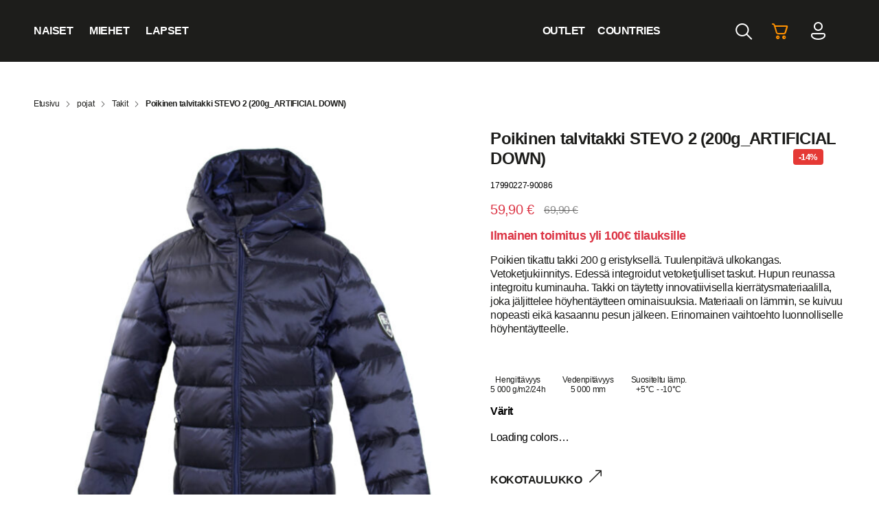

--- FILE ---
content_type: text/html; charset=UTF-8
request_url: https://shop.huppa.eu/fi/product/stevo-2-200g-6/
body_size: 35034
content:
<!DOCTYPE html>
<html lang="fi" class="no-js">

<head>
    <meta charset="utf-8" />
    <meta name="viewport" content="width=device-width, initial-scale=1.0, minimum-scale=1.0, maximum-scale=1.0" />
    <meta name="apple-mobile-web-app-capable" content="yes">
    <meta name="apple-mobile-web-app-title" content="Site-name">
    <meta name="apple-mobile-web-app-status-bar-style" content="black">
    <meta name="format-detection" content="telephone=no">
    <title>Poikinen talvitakki STEVO 2 (200g_ARTIFICIAL DOWN) - Huppa FI | Huppa FI</title>

    <script type="text/javascript" data-cookieconsent="statistics, marketing">
	window.dataLayer = window.dataLayer || [];

	function gtag() {
		dataLayer.push(arguments);
	}

	gtag("consent", "default", {
		ad_personalization: "denied",
		ad_storage: "denied",
		ad_user_data: "denied",
		analytics_storage: "denied",
		functionality_storage: "denied",
		personalization_storage: "denied",
		security_storage: "granted",
		wait_for_update: 500,
	});
	gtag("set", "ads_data_redaction", true);
	</script>
<script type="text/javascript" data-cookieconsent="statistics, marketing">
		(function (w, d, s, l, i) {
		w[l] = w[l] || [];
		w[l].push({'gtm.start': new Date().getTime(), event: 'gtm.js'});
		var f = d.getElementsByTagName(s)[0], j = d.createElement(s), dl = l !== 'dataLayer' ? '&l=' + l : '';
		j.async = true;
		j.src = 'https://www.googletagmanager.com/gtm.js?id=' + i + dl;
		f.parentNode.insertBefore(j, f);
	})(
		window,
		document,
		'script',
		'dataLayer',
		'GTM-MX6GK6B'
	);
</script>
<script type="text/javascript"
		id="Cookiebot"
		src="https://consent.cookiebot.com/uc.js"
		data-implementation="wp"
		data-cbid="9936e80f-1ec7-4d88-bc64-8d9ed0033091"
							data-blockingmode="auto"
	></script>
				<script>document.documentElement.className = document.documentElement.className + ' yes-js js_active js'</script>
			<script type="text/javascript">
/* <![CDATA[ */
(function () {
var ase = document.createElement("script");
ase.setAttribute("tw-client-key", "4qmhzrlqzzcrjtil1ec8ywss");
ase.setAttribute("src", "https://chat.askly.me/cw/chat/latest.js");
document.head.appendChild(ase);
})();
/* ]]> */
</script>
<meta name='robots' content='index, follow, max-image-preview:large, max-snippet:-1, max-video-preview:-1' />
	<style>img:is([sizes="auto" i], [sizes^="auto," i]) { contain-intrinsic-size: 3000px 1500px }</style>
	<!-- Google tag (gtag.js) Consent Mode dataLayer added by Site Kit -->
<script type="text/javascript" id="google_gtagjs-js-consent-mode-data-layer">
/* <![CDATA[ */
window.dataLayer = window.dataLayer || [];function gtag(){dataLayer.push(arguments);}
gtag('consent', 'default', {"ad_personalization":"denied","ad_storage":"denied","ad_user_data":"denied","analytics_storage":"denied","functionality_storage":"denied","security_storage":"denied","personalization_storage":"denied","region":["AT","BE","BG","CH","CY","CZ","DE","DK","EE","ES","FI","FR","GB","GR","HR","HU","IE","IS","IT","LI","LT","LU","LV","MT","NL","NO","PL","PT","RO","SE","SI","SK"],"wait_for_update":500});
window._googlesitekitConsentCategoryMap = {"statistics":["analytics_storage"],"marketing":["ad_storage","ad_user_data","ad_personalization"],"functional":["functionality_storage","security_storage"],"preferences":["personalization_storage"]};
window._googlesitekitConsents = {"ad_personalization":"denied","ad_storage":"denied","ad_user_data":"denied","analytics_storage":"denied","functionality_storage":"denied","security_storage":"denied","personalization_storage":"denied","region":["AT","BE","BG","CH","CY","CZ","DE","DK","EE","ES","FI","FR","GB","GR","HR","HU","IE","IS","IT","LI","LT","LU","LV","MT","NL","NO","PL","PT","RO","SE","SI","SK"],"wait_for_update":500};
/* ]]> */
</script>
<!-- End Google tag (gtag.js) Consent Mode dataLayer added by Site Kit -->

	<!-- This site is optimized with the Yoast SEO plugin v26.0 - https://yoast.com/wordpress/plugins/seo/ -->
	<link rel="canonical" href="https://shop.huppa.eu/fi/product/stevo-2-200g-6/" />
	<meta property="og:locale" content="fi_FI" />
	<meta property="og:type" content="article" />
	<meta property="og:title" content="Poikinen talvitakki STEVO 2 (200g_ARTIFICIAL DOWN) - Huppa FI" />
	<meta property="og:description" content="Poikien tikattu takki 200 g eristyksellä. Tuulenpitävä ulkokangas. Vetoketjukiinnitys. Edessä integroidut vetoketjulliset taskut. Hupun reunassa integroitu kuminauha. Takki on täytetty innovatiivisella kierrätysmateriaalilla, joka jäljittelee höyhentäytteen ominaisuuksia. Materiaali on lämmin, se kuivuu nopeasti eikä kasaannu pesun jälkeen. Erinomainen vaihtoehto luonnolliselle höyhentäytteelle." />
	<meta property="og:url" content="https://shop.huppa.eu/fi/product/stevo-2-200g-6/" />
	<meta property="og:site_name" content="Huppa FI" />
	<meta property="article:modified_time" content="2026-01-18T05:11:06+00:00" />
	<meta property="og:image" content="https://huppashop-prod.s3.eu-north-1.amazonaws.com/wp-content/uploads/sites/2/2022/03/13092333/17990227-90086-STEVO2f.jpg" />
	<meta property="og:image:width" content="1200" />
	<meta property="og:image:height" content="1200" />
	<meta property="og:image:type" content="image/jpeg" />
	<meta name="twitter:card" content="summary_large_image" />
	<script type="application/ld+json" class="yoast-schema-graph">{"@context":"https://schema.org","@graph":[{"@type":"WebPage","@id":"https://shop.huppa.eu/fi/product/stevo-2-200g-6/","url":"https://shop.huppa.eu/fi/product/stevo-2-200g-6/","name":"Poikinen talvitakki STEVO 2 (200g_ARTIFICIAL DOWN) - Huppa FI","isPartOf":{"@id":"https://shop.huppa.eu/fi/#website"},"primaryImageOfPage":{"@id":"https://shop.huppa.eu/fi/product/stevo-2-200g-6/#primaryimage"},"image":{"@id":"https://shop.huppa.eu/fi/product/stevo-2-200g-6/#primaryimage"},"thumbnailUrl":"https://huppashop-prod.s3.eu-north-1.amazonaws.com/wp-content/uploads/sites/2/2022/03/13092333/17990227-90086-STEVO2f.jpg","datePublished":"2022-03-13T07:23:18+00:00","dateModified":"2026-01-18T05:11:06+00:00","breadcrumb":{"@id":"https://shop.huppa.eu/fi/product/stevo-2-200g-6/#breadcrumb"},"inLanguage":"fi","potentialAction":[{"@type":"ReadAction","target":["https://shop.huppa.eu/fi/product/stevo-2-200g-6/"]}]},{"@type":"ImageObject","inLanguage":"fi","@id":"https://shop.huppa.eu/fi/product/stevo-2-200g-6/#primaryimage","url":"https://huppashop-prod.s3.eu-north-1.amazonaws.com/wp-content/uploads/sites/2/2022/03/13092333/17990227-90086-STEVO2f.jpg","contentUrl":"https://huppashop-prod.s3.eu-north-1.amazonaws.com/wp-content/uploads/sites/2/2022/03/13092333/17990227-90086-STEVO2f.jpg","width":1200,"height":1200},{"@type":"BreadcrumbList","@id":"https://shop.huppa.eu/fi/product/stevo-2-200g-6/#breadcrumb","itemListElement":[{"@type":"ListItem","position":1,"name":"Shop","item":"https://shop.huppa.eu/fi/shop/"},{"@type":"ListItem","position":2,"name":"Poikinen talvitakki STEVO 2 (200g_ARTIFICIAL DOWN)"}]},{"@type":"WebSite","@id":"https://shop.huppa.eu/fi/#website","url":"https://shop.huppa.eu/fi/","name":"Huppa FI","description":"Huppa FI","potentialAction":[{"@type":"SearchAction","target":{"@type":"EntryPoint","urlTemplate":"https://shop.huppa.eu/fi/?s={search_term_string}"},"query-input":{"@type":"PropertyValueSpecification","valueRequired":true,"valueName":"search_term_string"}}],"inLanguage":"fi"}]}</script>
	<!-- / Yoast SEO plugin. -->


<link rel='dns-prefetch' href='//www.googletagmanager.com' />
<link rel='dns-prefetch' href='//www.google.com' />
<link rel='dns-prefetch' href='//cdn.jsdelivr.net' />

    <script>
    var _mtm = window._mtm = window._mtm || [];
    _mtm.push({
        'event': 'mtm.ProductView',
        'productSku': '17990227-90086',
        'productName': 'Poikinen talvitakki STEVO 2 (200g_ARTIFICIAL DOWN)',
        'productCategory': 'Lapset',
        'productPrice': 59.9    });
    </script>
    <link rel='stylesheet' id='font-awesome-css' href='https://shop.huppa.eu/fi/wp-content/plugins/load-more-products-for-woocommerce/berocket/assets/css/font-awesome.min.css?ver=33ef41f639a4a502f5d01b89d0ab85b5' type='text/css' media='all' />
<style id='font-awesome-inline-css' type='text/css'>
[data-font="FontAwesome"]:before {font-family: 'FontAwesome' !important;content: attr(data-icon) !important;speak: none !important;font-weight: normal !important;font-variant: normal !important;text-transform: none !important;line-height: 1 !important;font-style: normal !important;-webkit-font-smoothing: antialiased !important;-moz-osx-font-smoothing: grayscale !important;}
</style>
<link rel='stylesheet' id='berocket_aapf_widget-style-css' href='https://shop.huppa.eu/fi/wp-content/plugins/woocommerce-ajax-filters/assets/frontend/css/fullmain.min.css?ver=3.1.9.3' type='text/css' media='all' />
<link rel='stylesheet' id='wp-block-library-css' href='https://shop.huppa.eu/fi/wp-includes/css/dist/block-library/style.min.css?ver=33ef41f639a4a502f5d01b89d0ab85b5' type='text/css' media='all' />
<style id='classic-theme-styles-inline-css' type='text/css'>
/*! This file is auto-generated */
.wp-block-button__link{color:#fff;background-color:#32373c;border-radius:9999px;box-shadow:none;text-decoration:none;padding:calc(.667em + 2px) calc(1.333em + 2px);font-size:1.125em}.wp-block-file__button{background:#32373c;color:#fff;text-decoration:none}
</style>
<link rel='stylesheet' id='jquery-selectBox-css' href='https://shop.huppa.eu/fi/wp-content/plugins/yith-woocommerce-wishlist/assets/css/jquery.selectBox.css?ver=1.2.0' type='text/css' media='all' />
<link rel='stylesheet' id='woocommerce_prettyPhoto_css-css' href='//shop.huppa.eu/fi/wp-content/plugins/woocommerce/assets/css/prettyPhoto.css?ver=3.1.6' type='text/css' media='all' />
<link rel='stylesheet' id='yith-wcwl-main-css' href='https://shop.huppa.eu/fi/wp-content/plugins/yith-woocommerce-wishlist/assets/css/style.css?ver=4.9.0' type='text/css' media='all' />
<style id='yith-wcwl-main-inline-css' type='text/css'>
 :root { --color-add-to-wishlist-background: #333333; --color-add-to-wishlist-text: #FFFFFF; --color-add-to-wishlist-border: #333333; --color-add-to-wishlist-background-hover: #333333; --color-add-to-wishlist-text-hover: #FFFFFF; --color-add-to-wishlist-border-hover: #333333; --rounded-corners-radius: 16px; --color-add-to-cart-background: #333333; --color-add-to-cart-text: #FFFFFF; --color-add-to-cart-border: #333333; --color-add-to-cart-background-hover: #4F4F4F; --color-add-to-cart-text-hover: #FFFFFF; --color-add-to-cart-border-hover: #4F4F4F; --add-to-cart-rounded-corners-radius: 16px; --color-button-style-1-background: #333333; --color-button-style-1-text: #FFFFFF; --color-button-style-1-border: #333333; --color-button-style-1-background-hover: #4F4F4F; --color-button-style-1-text-hover: #FFFFFF; --color-button-style-1-border-hover: #4F4F4F; --color-button-style-2-background: #333333; --color-button-style-2-text: #FFFFFF; --color-button-style-2-border: #333333; --color-button-style-2-background-hover: #4F4F4F; --color-button-style-2-text-hover: #FFFFFF; --color-button-style-2-border-hover: #4F4F4F; --color-wishlist-table-background: #FFFFFF; --color-wishlist-table-text: #6d6c6c; --color-wishlist-table-border: #FFFFFF; --color-headers-background: #F4F4F4; --color-share-button-color: #FFFFFF; --color-share-button-color-hover: #FFFFFF; --color-fb-button-background: #39599E; --color-fb-button-background-hover: #595A5A; --color-tw-button-background: #45AFE2; --color-tw-button-background-hover: #595A5A; --color-pr-button-background: #AB2E31; --color-pr-button-background-hover: #595A5A; --color-em-button-background: #FBB102; --color-em-button-background-hover: #595A5A; --color-wa-button-background: #00A901; --color-wa-button-background-hover: #595A5A; --feedback-duration: 3s } 
 :root { --color-add-to-wishlist-background: #333333; --color-add-to-wishlist-text: #FFFFFF; --color-add-to-wishlist-border: #333333; --color-add-to-wishlist-background-hover: #333333; --color-add-to-wishlist-text-hover: #FFFFFF; --color-add-to-wishlist-border-hover: #333333; --rounded-corners-radius: 16px; --color-add-to-cart-background: #333333; --color-add-to-cart-text: #FFFFFF; --color-add-to-cart-border: #333333; --color-add-to-cart-background-hover: #4F4F4F; --color-add-to-cart-text-hover: #FFFFFF; --color-add-to-cart-border-hover: #4F4F4F; --add-to-cart-rounded-corners-radius: 16px; --color-button-style-1-background: #333333; --color-button-style-1-text: #FFFFFF; --color-button-style-1-border: #333333; --color-button-style-1-background-hover: #4F4F4F; --color-button-style-1-text-hover: #FFFFFF; --color-button-style-1-border-hover: #4F4F4F; --color-button-style-2-background: #333333; --color-button-style-2-text: #FFFFFF; --color-button-style-2-border: #333333; --color-button-style-2-background-hover: #4F4F4F; --color-button-style-2-text-hover: #FFFFFF; --color-button-style-2-border-hover: #4F4F4F; --color-wishlist-table-background: #FFFFFF; --color-wishlist-table-text: #6d6c6c; --color-wishlist-table-border: #FFFFFF; --color-headers-background: #F4F4F4; --color-share-button-color: #FFFFFF; --color-share-button-color-hover: #FFFFFF; --color-fb-button-background: #39599E; --color-fb-button-background-hover: #595A5A; --color-tw-button-background: #45AFE2; --color-tw-button-background-hover: #595A5A; --color-pr-button-background: #AB2E31; --color-pr-button-background-hover: #595A5A; --color-em-button-background: #FBB102; --color-em-button-background-hover: #595A5A; --color-wa-button-background: #00A901; --color-wa-button-background-hover: #595A5A; --feedback-duration: 3s } 
</style>
<style id='global-styles-inline-css' type='text/css'>
:root{--wp--preset--aspect-ratio--square: 1;--wp--preset--aspect-ratio--4-3: 4/3;--wp--preset--aspect-ratio--3-4: 3/4;--wp--preset--aspect-ratio--3-2: 3/2;--wp--preset--aspect-ratio--2-3: 2/3;--wp--preset--aspect-ratio--16-9: 16/9;--wp--preset--aspect-ratio--9-16: 9/16;--wp--preset--color--black: #000000;--wp--preset--color--cyan-bluish-gray: #abb8c3;--wp--preset--color--white: #ffffff;--wp--preset--color--pale-pink: #f78da7;--wp--preset--color--vivid-red: #cf2e2e;--wp--preset--color--luminous-vivid-orange: #ff6900;--wp--preset--color--luminous-vivid-amber: #fcb900;--wp--preset--color--light-green-cyan: #7bdcb5;--wp--preset--color--vivid-green-cyan: #00d084;--wp--preset--color--pale-cyan-blue: #8ed1fc;--wp--preset--color--vivid-cyan-blue: #0693e3;--wp--preset--color--vivid-purple: #9b51e0;--wp--preset--gradient--vivid-cyan-blue-to-vivid-purple: linear-gradient(135deg,rgba(6,147,227,1) 0%,rgb(155,81,224) 100%);--wp--preset--gradient--light-green-cyan-to-vivid-green-cyan: linear-gradient(135deg,rgb(122,220,180) 0%,rgb(0,208,130) 100%);--wp--preset--gradient--luminous-vivid-amber-to-luminous-vivid-orange: linear-gradient(135deg,rgba(252,185,0,1) 0%,rgba(255,105,0,1) 100%);--wp--preset--gradient--luminous-vivid-orange-to-vivid-red: linear-gradient(135deg,rgba(255,105,0,1) 0%,rgb(207,46,46) 100%);--wp--preset--gradient--very-light-gray-to-cyan-bluish-gray: linear-gradient(135deg,rgb(238,238,238) 0%,rgb(169,184,195) 100%);--wp--preset--gradient--cool-to-warm-spectrum: linear-gradient(135deg,rgb(74,234,220) 0%,rgb(151,120,209) 20%,rgb(207,42,186) 40%,rgb(238,44,130) 60%,rgb(251,105,98) 80%,rgb(254,248,76) 100%);--wp--preset--gradient--blush-light-purple: linear-gradient(135deg,rgb(255,206,236) 0%,rgb(152,150,240) 100%);--wp--preset--gradient--blush-bordeaux: linear-gradient(135deg,rgb(254,205,165) 0%,rgb(254,45,45) 50%,rgb(107,0,62) 100%);--wp--preset--gradient--luminous-dusk: linear-gradient(135deg,rgb(255,203,112) 0%,rgb(199,81,192) 50%,rgb(65,88,208) 100%);--wp--preset--gradient--pale-ocean: linear-gradient(135deg,rgb(255,245,203) 0%,rgb(182,227,212) 50%,rgb(51,167,181) 100%);--wp--preset--gradient--electric-grass: linear-gradient(135deg,rgb(202,248,128) 0%,rgb(113,206,126) 100%);--wp--preset--gradient--midnight: linear-gradient(135deg,rgb(2,3,129) 0%,rgb(40,116,252) 100%);--wp--preset--font-size--small: 13px;--wp--preset--font-size--medium: 20px;--wp--preset--font-size--large: 36px;--wp--preset--font-size--x-large: 42px;--wp--preset--spacing--20: 0.44rem;--wp--preset--spacing--30: 0.67rem;--wp--preset--spacing--40: 1rem;--wp--preset--spacing--50: 1.5rem;--wp--preset--spacing--60: 2.25rem;--wp--preset--spacing--70: 3.38rem;--wp--preset--spacing--80: 5.06rem;--wp--preset--shadow--natural: 6px 6px 9px rgba(0, 0, 0, 0.2);--wp--preset--shadow--deep: 12px 12px 50px rgba(0, 0, 0, 0.4);--wp--preset--shadow--sharp: 6px 6px 0px rgba(0, 0, 0, 0.2);--wp--preset--shadow--outlined: 6px 6px 0px -3px rgba(255, 255, 255, 1), 6px 6px rgba(0, 0, 0, 1);--wp--preset--shadow--crisp: 6px 6px 0px rgba(0, 0, 0, 1);}:where(.is-layout-flex){gap: 0.5em;}:where(.is-layout-grid){gap: 0.5em;}body .is-layout-flex{display: flex;}.is-layout-flex{flex-wrap: wrap;align-items: center;}.is-layout-flex > :is(*, div){margin: 0;}body .is-layout-grid{display: grid;}.is-layout-grid > :is(*, div){margin: 0;}:where(.wp-block-columns.is-layout-flex){gap: 2em;}:where(.wp-block-columns.is-layout-grid){gap: 2em;}:where(.wp-block-post-template.is-layout-flex){gap: 1.25em;}:where(.wp-block-post-template.is-layout-grid){gap: 1.25em;}.has-black-color{color: var(--wp--preset--color--black) !important;}.has-cyan-bluish-gray-color{color: var(--wp--preset--color--cyan-bluish-gray) !important;}.has-white-color{color: var(--wp--preset--color--white) !important;}.has-pale-pink-color{color: var(--wp--preset--color--pale-pink) !important;}.has-vivid-red-color{color: var(--wp--preset--color--vivid-red) !important;}.has-luminous-vivid-orange-color{color: var(--wp--preset--color--luminous-vivid-orange) !important;}.has-luminous-vivid-amber-color{color: var(--wp--preset--color--luminous-vivid-amber) !important;}.has-light-green-cyan-color{color: var(--wp--preset--color--light-green-cyan) !important;}.has-vivid-green-cyan-color{color: var(--wp--preset--color--vivid-green-cyan) !important;}.has-pale-cyan-blue-color{color: var(--wp--preset--color--pale-cyan-blue) !important;}.has-vivid-cyan-blue-color{color: var(--wp--preset--color--vivid-cyan-blue) !important;}.has-vivid-purple-color{color: var(--wp--preset--color--vivid-purple) !important;}.has-black-background-color{background-color: var(--wp--preset--color--black) !important;}.has-cyan-bluish-gray-background-color{background-color: var(--wp--preset--color--cyan-bluish-gray) !important;}.has-white-background-color{background-color: var(--wp--preset--color--white) !important;}.has-pale-pink-background-color{background-color: var(--wp--preset--color--pale-pink) !important;}.has-vivid-red-background-color{background-color: var(--wp--preset--color--vivid-red) !important;}.has-luminous-vivid-orange-background-color{background-color: var(--wp--preset--color--luminous-vivid-orange) !important;}.has-luminous-vivid-amber-background-color{background-color: var(--wp--preset--color--luminous-vivid-amber) !important;}.has-light-green-cyan-background-color{background-color: var(--wp--preset--color--light-green-cyan) !important;}.has-vivid-green-cyan-background-color{background-color: var(--wp--preset--color--vivid-green-cyan) !important;}.has-pale-cyan-blue-background-color{background-color: var(--wp--preset--color--pale-cyan-blue) !important;}.has-vivid-cyan-blue-background-color{background-color: var(--wp--preset--color--vivid-cyan-blue) !important;}.has-vivid-purple-background-color{background-color: var(--wp--preset--color--vivid-purple) !important;}.has-black-border-color{border-color: var(--wp--preset--color--black) !important;}.has-cyan-bluish-gray-border-color{border-color: var(--wp--preset--color--cyan-bluish-gray) !important;}.has-white-border-color{border-color: var(--wp--preset--color--white) !important;}.has-pale-pink-border-color{border-color: var(--wp--preset--color--pale-pink) !important;}.has-vivid-red-border-color{border-color: var(--wp--preset--color--vivid-red) !important;}.has-luminous-vivid-orange-border-color{border-color: var(--wp--preset--color--luminous-vivid-orange) !important;}.has-luminous-vivid-amber-border-color{border-color: var(--wp--preset--color--luminous-vivid-amber) !important;}.has-light-green-cyan-border-color{border-color: var(--wp--preset--color--light-green-cyan) !important;}.has-vivid-green-cyan-border-color{border-color: var(--wp--preset--color--vivid-green-cyan) !important;}.has-pale-cyan-blue-border-color{border-color: var(--wp--preset--color--pale-cyan-blue) !important;}.has-vivid-cyan-blue-border-color{border-color: var(--wp--preset--color--vivid-cyan-blue) !important;}.has-vivid-purple-border-color{border-color: var(--wp--preset--color--vivid-purple) !important;}.has-vivid-cyan-blue-to-vivid-purple-gradient-background{background: var(--wp--preset--gradient--vivid-cyan-blue-to-vivid-purple) !important;}.has-light-green-cyan-to-vivid-green-cyan-gradient-background{background: var(--wp--preset--gradient--light-green-cyan-to-vivid-green-cyan) !important;}.has-luminous-vivid-amber-to-luminous-vivid-orange-gradient-background{background: var(--wp--preset--gradient--luminous-vivid-amber-to-luminous-vivid-orange) !important;}.has-luminous-vivid-orange-to-vivid-red-gradient-background{background: var(--wp--preset--gradient--luminous-vivid-orange-to-vivid-red) !important;}.has-very-light-gray-to-cyan-bluish-gray-gradient-background{background: var(--wp--preset--gradient--very-light-gray-to-cyan-bluish-gray) !important;}.has-cool-to-warm-spectrum-gradient-background{background: var(--wp--preset--gradient--cool-to-warm-spectrum) !important;}.has-blush-light-purple-gradient-background{background: var(--wp--preset--gradient--blush-light-purple) !important;}.has-blush-bordeaux-gradient-background{background: var(--wp--preset--gradient--blush-bordeaux) !important;}.has-luminous-dusk-gradient-background{background: var(--wp--preset--gradient--luminous-dusk) !important;}.has-pale-ocean-gradient-background{background: var(--wp--preset--gradient--pale-ocean) !important;}.has-electric-grass-gradient-background{background: var(--wp--preset--gradient--electric-grass) !important;}.has-midnight-gradient-background{background: var(--wp--preset--gradient--midnight) !important;}.has-small-font-size{font-size: var(--wp--preset--font-size--small) !important;}.has-medium-font-size{font-size: var(--wp--preset--font-size--medium) !important;}.has-large-font-size{font-size: var(--wp--preset--font-size--large) !important;}.has-x-large-font-size{font-size: var(--wp--preset--font-size--x-large) !important;}
:where(.wp-block-post-template.is-layout-flex){gap: 1.25em;}:where(.wp-block-post-template.is-layout-grid){gap: 1.25em;}
:where(.wp-block-columns.is-layout-flex){gap: 2em;}:where(.wp-block-columns.is-layout-grid){gap: 2em;}
:root :where(.wp-block-pullquote){font-size: 1.5em;line-height: 1.6;}
</style>
<link rel='stylesheet' id='smaily_for_woocommerce-front_style-css' href='https://shop.huppa.eu/fi/wp-content/plugins/smaily-for-woocommerce/static/front-style.css?ver=1.12.4' type='text/css' media='all' />
<link rel='stylesheet' id='woo-shipping-dpd-baltic-css' href='https://shop.huppa.eu/fi/wp-content/plugins/woo-shipping-dpd-baltic/public/css/dpd-public.css?ver=1.2.89' type='text/css' media='all' />
<link rel='stylesheet' id='select2css-css' href='//cdn.jsdelivr.net/npm/select2@4.1.0-rc.0/dist/css/select2.min.css?ver=1.0' type='text/css' media='all' />
<link rel='stylesheet' id='photoswipe-css' href='https://shop.huppa.eu/fi/wp-content/plugins/woocommerce/assets/css/photoswipe/photoswipe.min.css?ver=10.2.2' type='text/css' media='all' />
<link rel='stylesheet' id='photoswipe-default-skin-css' href='https://shop.huppa.eu/fi/wp-content/plugins/woocommerce/assets/css/photoswipe/default-skin/default-skin.min.css?ver=10.2.2' type='text/css' media='all' />
<link rel='stylesheet' id='woocommerce-layout-css' href='https://shop.huppa.eu/fi/wp-content/plugins/woocommerce/assets/css/woocommerce-layout.css?ver=10.2.2' type='text/css' media='all' />
<link rel='stylesheet' id='woocommerce-smallscreen-css' href='https://shop.huppa.eu/fi/wp-content/plugins/woocommerce/assets/css/woocommerce-smallscreen.css?ver=10.2.2' type='text/css' media='only screen and (max-width: 768px)' />
<link rel='stylesheet' id='woocommerce-general-css' href='https://shop.huppa.eu/fi/wp-content/plugins/woocommerce/assets/css/woocommerce.css?ver=10.2.2' type='text/css' media='all' />
<style id='woocommerce-inline-inline-css' type='text/css'>
.woocommerce form .form-row .required { visibility: visible; }
</style>
<link rel='stylesheet' id='dashicons-css' href='https://shop.huppa.eu/fi/wp-includes/css/dashicons.min.css?ver=33ef41f639a4a502f5d01b89d0ab85b5' type='text/css' media='all' />
<style id='dashicons-inline-css' type='text/css'>
[data-font="Dashicons"]:before {font-family: 'Dashicons' !important;content: attr(data-icon) !important;speak: none !important;font-weight: normal !important;font-variant: normal !important;text-transform: none !important;line-height: 1 !important;font-style: normal !important;-webkit-font-smoothing: antialiased !important;-moz-osx-font-smoothing: grayscale !important;}
</style>
<link rel='stylesheet' id='brands-styles-css' href='https://shop.huppa.eu/fi/wp-content/plugins/woocommerce/assets/css/brands.css?ver=10.2.2' type='text/css' media='all' />
<link rel='stylesheet' id='custom-css' href='https://shop.huppa.eu/fi/wp-content/themes/huppa-theme/assets/css/main.css?ver=1742909413' type='text/css' media='all' />
<link rel='stylesheet' id='lightbox-css' href='https://shop.huppa.eu/fi/wp-content/themes/huppa-theme/assets/css/vendor/lightbox.css?ver=0.1' type='text/css' media='all' />
<link rel='stylesheet' id='aos-css' href='https://shop.huppa.eu/fi/wp-content/themes/huppa-theme/assets/css/vendor/aos.css?ver=0.1' type='text/css' media='all' />
<link rel='stylesheet' id='nickx-nfancybox-css-css' href='https://shop.huppa.eu/fi/wp-content/plugins/product-video-gallery-slider-for-woocommerce/public/css/fancybox.css?ver=1.5.1.5' type='text/css' media='all' />
<link rel='stylesheet' id='nickx-swiper-css-css' href='https://shop.huppa.eu/fi/wp-content/plugins/product-video-gallery-slider-for-woocommerce/public/css/swiper-bundle.min.css?ver=1.5.1.5' type='text/css' media='all' />
<link rel='stylesheet' id='nickx-front-css-css' href='https://shop.huppa.eu/fi/wp-content/plugins/product-video-gallery-slider-for-woocommerce/public/css/nickx-front.css?ver=1.5.1.5' type='text/css' media='all' />
<link rel='stylesheet' id='cwginstock_frontend_css-css' href='https://shop.huppa.eu/fi/wp-content/plugins/back-in-stock-notifier-for-woocommerce/assets/css/frontend.min.css?ver=6.1.2' type='text/css' media='' />
<link rel='stylesheet' id='cwginstock_bootstrap-css' href='https://shop.huppa.eu/fi/wp-content/plugins/back-in-stock-notifier-for-woocommerce/assets/css/bootstrap.min.css?ver=6.1.2' type='text/css' media='' />
<style id='block-visibility-screen-size-styles-inline-css' type='text/css'>
/* Large screens (desktops, 992px and up) */
@media ( min-width: 992px ) {
	.block-visibility-hide-large-screen {
		display: none !important;
	}
}

/* Medium screens (tablets, between 768px and 992px) */
@media ( min-width: 768px ) and ( max-width: 991.98px ) {
	.block-visibility-hide-medium-screen {
		display: none !important;
	}
}

/* Small screens (mobile devices, less than 768px) */
@media ( max-width: 767.98px ) {
	.block-visibility-hide-small-screen {
		display: none !important;
	}
}
</style>
<script type="text/javascript">
            window._nslDOMReady = (function () {
                const executedCallbacks = new Set();
            
                return function (callback) {
                    /**
                    * Third parties might dispatch DOMContentLoaded events, so we need to ensure that we only run our callback once!
                    */
                    if (executedCallbacks.has(callback)) return;
            
                    const wrappedCallback = function () {
                        if (executedCallbacks.has(callback)) return;
                        executedCallbacks.add(callback);
                        callback();
                    };
            
                    if (document.readyState === "complete" || document.readyState === "interactive") {
                        wrappedCallback();
                    } else {
                        document.addEventListener("DOMContentLoaded", wrappedCallback);
                    }
                };
            })();
        </script><script type="text/javascript" id="woocommerce-google-analytics-integration-gtag-js-after">
/* <![CDATA[ */
/* Google Analytics for WooCommerce (gtag.js) */
					window.dataLayer = window.dataLayer || [];
					function gtag(){dataLayer.push(arguments);}
					// Set up default consent state.
					for ( const mode of [{"analytics_storage":"denied","ad_storage":"denied","ad_user_data":"denied","ad_personalization":"denied","region":["AT","BE","BG","HR","CY","CZ","DK","EE","FI","FR","DE","GR","HU","IS","IE","IT","LV","LI","LT","LU","MT","NL","NO","PL","PT","RO","SK","SI","ES","SE","GB","CH"]}] || [] ) {
						gtag( "consent", "default", { "wait_for_update": 500, ...mode } );
					}
					gtag("js", new Date());
					gtag("set", "developer_id.dOGY3NW", true);
					gtag("config", "G-W5P0S9FD92", {"track_404":true,"allow_google_signals":true,"logged_in":false,"linker":{"domains":["huppa.eu"],"allow_incoming":true},"custom_map":{"dimension1":"logged_in"}});
/* ]]> */
</script>
<script type="text/javascript" src="https://shop.huppa.eu/fi/wp-includes/js/jquery/jquery.min.js?ver=3.7.1" id="jquery-core-js"></script>
<script type="text/javascript" src="https://shop.huppa.eu/fi/wp-includes/js/jquery/jquery-migrate.min.js?ver=3.4.1" id="jquery-migrate-js"></script>
<script type="text/javascript" id="woo-shipping-dpd-baltic-js-extra">
/* <![CDATA[ */
var dpd = {"fe_ajax_nonce":"869a7bc605","ajax_url":"\/fi\/wp-admin\/admin-ajax.php"};
/* ]]> */
</script>
<script type="text/javascript" src="https://shop.huppa.eu/fi/wp-content/plugins/woo-shipping-dpd-baltic/public/js/dpd-public.js?ver=1.2.89" id="woo-shipping-dpd-baltic-js"></script>
<script type="text/javascript" src="https://shop.huppa.eu/fi/wp-content/plugins/woocommerce/assets/js/jquery-blockui/jquery.blockUI.min.js?ver=2.7.0-wc.10.2.2" id="jquery-blockui-js" data-wp-strategy="defer"></script>
<script type="text/javascript" id="wc-add-to-cart-js-extra">
/* <![CDATA[ */
var wc_add_to_cart_params = {"ajax_url":"\/fi\/wp-admin\/admin-ajax.php","wc_ajax_url":"\/fi\/?wc-ajax=%%endpoint%%","i18n_view_cart":"N\u00e4yt\u00e4 ostoskori","cart_url":"https:\/\/shop.huppa.eu\/fi\/cart\/","is_cart":"","cart_redirect_after_add":"no"};
/* ]]> */
</script>
<script type="text/javascript" src="https://shop.huppa.eu/fi/wp-content/plugins/woocommerce/assets/js/frontend/add-to-cart.min.js?ver=10.2.2" id="wc-add-to-cart-js" defer="defer" data-wp-strategy="defer"></script>
<script type="text/javascript" src="https://shop.huppa.eu/fi/wp-content/plugins/woocommerce/assets/js/zoom/jquery.zoom.min.js?ver=1.7.21-wc.10.2.2" id="zoom-js" defer="defer" data-wp-strategy="defer"></script>
<script type="text/javascript" src="https://shop.huppa.eu/fi/wp-content/plugins/woocommerce/assets/js/flexslider/jquery.flexslider.min.js?ver=2.7.2-wc.10.2.2" id="flexslider-js" defer="defer" data-wp-strategy="defer"></script>
<script type="text/javascript" src="https://shop.huppa.eu/fi/wp-content/plugins/woocommerce/assets/js/photoswipe/photoswipe.min.js?ver=4.1.1-wc.10.2.2" id="photoswipe-js" defer="defer" data-wp-strategy="defer"></script>
<script type="text/javascript" src="https://shop.huppa.eu/fi/wp-content/plugins/woocommerce/assets/js/photoswipe/photoswipe-ui-default.min.js?ver=4.1.1-wc.10.2.2" id="photoswipe-ui-default-js" defer="defer" data-wp-strategy="defer"></script>
<script type="text/javascript" id="wc-single-product-js-extra">
/* <![CDATA[ */
var wc_single_product_params = {"i18n_required_rating_text":"Valitse arvostelu, ole hyv\u00e4.","i18n_rating_options":["1\/5 t\u00e4hte\u00e4","2\/5 t\u00e4hte\u00e4","3\/5 t\u00e4hte\u00e4","4\/5 t\u00e4hte\u00e4","5\/5 t\u00e4hte\u00e4"],"i18n_product_gallery_trigger_text":"View full-screen image gallery","review_rating_required":"yes","flexslider":{"rtl":false,"animation":"slide","smoothHeight":true,"directionNav":false,"controlNav":"thumbnails","slideshow":false,"animationSpeed":500,"animationLoop":false,"allowOneSlide":false},"zoom_enabled":"1","zoom_options":[],"photoswipe_enabled":"1","photoswipe_options":{"shareEl":false,"closeOnScroll":false,"history":false,"hideAnimationDuration":0,"showAnimationDuration":0},"flexslider_enabled":"1"};
/* ]]> */
</script>
<script type="text/javascript" src="https://shop.huppa.eu/fi/wp-content/plugins/woocommerce/assets/js/frontend/single-product.min.js?ver=10.2.2" id="wc-single-product-js" defer="defer" data-wp-strategy="defer"></script>
<script type="text/javascript" src="https://shop.huppa.eu/fi/wp-content/plugins/woocommerce/assets/js/js-cookie/js.cookie.min.js?ver=2.1.4-wc.10.2.2" id="js-cookie-js" defer="defer" data-wp-strategy="defer"></script>
<script type="text/javascript" id="woocommerce-js-extra">
/* <![CDATA[ */
var woocommerce_params = {"ajax_url":"\/fi\/wp-admin\/admin-ajax.php","wc_ajax_url":"\/fi\/?wc-ajax=%%endpoint%%","i18n_password_show":"N\u00e4yt\u00e4 salasana","i18n_password_hide":"Piilota salasana"};
/* ]]> */
</script>
<script type="text/javascript" src="https://shop.huppa.eu/fi/wp-content/plugins/woocommerce/assets/js/frontend/woocommerce.min.js?ver=10.2.2" id="woocommerce-js" defer="defer" data-wp-strategy="defer"></script>
<script type="text/javascript" id="MC_PARCELMACHINE_SEARCHABLE_JS-js-before">
/* <![CDATA[ */
const MC_PARCELMACHINE_SEARCHABLE_JS = [{"placeholder":"-- select parcel machine --"}]
/* ]]> */
</script>
<script type="text/javascript" src="https://shop.huppa.eu/fi/wp-content/plugins/makecommerce/shipping/js/parcelmachine_searchable.js?ver=1759738651" id="MC_PARCELMACHINE_SEARCHABLE_JS-js"></script>
<script type="text/javascript" src="https://shop.huppa.eu/fi/wp-content/plugins/makecommerce/shipping/js/parcelmachine.js?ver=1759738651" id="MC_PARCELMACHINE_JS-js"></script>
<link rel="https://api.w.org/" href="https://shop.huppa.eu/fi/wp-json/" /><link rel="alternate" title="JSON" type="application/json" href="https://shop.huppa.eu/fi/wp-json/wp/v2/product/485218" /><link rel="EditURI" type="application/rsd+xml" title="RSD" href="https://shop.huppa.eu/fi/xmlrpc.php?rsd" />

<link rel='shortlink' href='https://shop.huppa.eu/fi/?p=485218' />
<link rel="alternate" title="oEmbed (JSON)" type="application/json+oembed" href="https://shop.huppa.eu/fi/wp-json/oembed/1.0/embed?url=https%3A%2F%2Fshop.huppa.eu%2Ffi%2Fproduct%2Fstevo-2-200g-6%2F" />
<link rel="alternate" title="oEmbed (XML)" type="text/xml+oembed" href="https://shop.huppa.eu/fi/wp-json/oembed/1.0/embed?url=https%3A%2F%2Fshop.huppa.eu%2Ffi%2Fproduct%2Fstevo-2-200g-6%2F&#038;format=xml" />
<meta name="generator" content="Site Kit by Google 1.162.1" /><script>
  var _mtm = window._mtm = window._mtm || [];
  _mtm.push({'mtm.startTime': (new Date().getTime()), 'event': 'mtm.Start'});
  (function() {
    var d=document, g=d.createElement('script'), s=d.getElementsByTagName('script')[0];
    g.async=true; g.src='https://track.huppa.eu/js/container_kbVSACGl.js'; s.parentNode.insertBefore(g,s);
  })();
</script><style></style><style>
                .lmp_load_more_button.br_lmp_button_settings .lmp_button:hover {
                    background-color: #9999ff!important;
                    color: #111111!important;
                }
                .lmp_load_more_button.br_lmp_prev_settings .lmp_button:hover {
                    background-color: #9999ff!important;
                    color: #111111!important;
                }div.product.lazy, .berocket_lgv_additional_data.lazy{opacity:0;}</style>	<script>

					        // jQuery(document).on( 'change', '.wc_payment_methods input[name="payment_method"]', function() {
				// 	jQuery('body').trigger('update_checkout');
				// });
					</script>
			<style></style><style id="mystickymenu" type="text/css">#mysticky-nav { width:100%; position: static; height: auto !important; }#mysticky-nav.wrapfixed { position:fixed; left: 0px; margin-top:0px;  z-index: 99990; -webkit-transition: 0.3s; -moz-transition: 0.3s; -o-transition: 0.3s; transition: 0.3s; -ms-filter:"progid:DXImageTransform.Microsoft.Alpha(Opacity=90)"; filter: alpha(opacity=90); opacity:0.9; background-color: #f7f5e7;}#mysticky-nav.wrapfixed .myfixed{ background-color: #f7f5e7; position: relative;top: auto;left: auto;right: auto;}#mysticky-nav .myfixed { margin:0 auto; float:none; border:0px; background:none; max-width:100%; }</style>			<style type="text/css">
																															</style>
			            <style type="text/css">
                .paytrail-provider-group {
                    background-color: #ebebeb !important;
                    color: #515151 !important;
                }
                .paytrail-provider-group.selected {
                    background-color: #33798d !important;
                    color: #ffffff !important;
                }
                .paytrail-provider-group.selected div {
                    color: #ffffff !important;
                }
                .paytrail-provider-group:hover {
                    background-color: #d0d0d0 !important;
                    color: #515151 !important;
                }
                .paytrail-provider-group.selected:hover {
                    background-color: #33798d !important;
                    color: #ffffff !important;
                }
                .woocommerce-checkout #payment .paytrail-woocommerce-payment-fields--list-item--input:checked+.paytrail-woocommerce-payment-fields--list-item--wrapper, .woocommerce-checkout #payment .paytrail-woocommerce-payment-fields--list-item:hover .paytrail-woocommerce-payment-fields--list-item--wrapper {
                    border: 2px solid #33798d !important;
                }
                .woocommerce-checkout #payment ul.payment_methods li.paytrail-woocommerce-payment-fields--list-item .paytrail-woocommerce-payment-fields--list-item--wrapper:hover {
                    border: 2px solid #5399ad !important;
                }
            </style>
        	<noscript><style>.woocommerce-product-gallery{ opacity: 1 !important; }</style></noscript>
	<meta name="google-site-verification" content="QMvjQGQjPfXkdFA_CyaL0WjykQgcnPGU2O_VaLcjkzc">			<script  type="text/javascript">
				!function(f,b,e,v,n,t,s){if(f.fbq)return;n=f.fbq=function(){n.callMethod?
					n.callMethod.apply(n,arguments):n.queue.push(arguments)};if(!f._fbq)f._fbq=n;
					n.push=n;n.loaded=!0;n.version='2.0';n.queue=[];t=b.createElement(e);t.async=!0;
					t.src=v;s=b.getElementsByTagName(e)[0];s.parentNode.insertBefore(t,s)}(window,
					document,'script','https://connect.facebook.net/en_US/fbevents.js');
			</script>
			<!-- WooCommerce Facebook Integration Begin -->
			<script  type="text/javascript">

				fbq('init', '8520455401298126', {}, {
    "agent": "woocommerce_0-10.2.2-3.5.9"
});

				document.addEventListener( 'DOMContentLoaded', function() {
					// Insert placeholder for events injected when a product is added to the cart through AJAX.
					document.body.insertAdjacentHTML( 'beforeend', '<div class=\"wc-facebook-pixel-event-placeholder\"></div>' );
				}, false );

			</script>
			<!-- WooCommerce Facebook Integration End -->
			    <style>
    .badges-wrapper,
    .badges-wrapper-single {
        position: absolute;
        top: 10px;
        right: 32px;
        display: flex;
        gap: 6px;
        z-index: 1;
    }

    .badges-wrapper-single {
        top: 30px;
    }

    .discount-badge,
    .new-badge,
    .discount-badge-single,
    .new-badge-single {
        color: #fff;
        padding: 4px 8px;
        font-size: 13px;
        font-weight: bold;
        border-radius: 4px;
    }

    .discount-badge,
    .discount-badge-single {
        background: #e53935; /* red */
    }

    .new-badge,
    .new-badge-single {
        background: #43a047; /* green */
    }

    .woocommerce ul.products li.product,
    .woocommerce div.product div.images {
        position: relative;
    }
    </style>
    <style class="wpcode-css-snippet">.banner,
.banner__item {
  width: 100% !important;
  overflow: visible !important;
  position: relative !important;
}
.banner__content-wrapper {
  overflow: visible !important;
  width: 100% !important;
  position: relative !important;
}
.banner__background {
  width: 100% !important;
  height: 100% !important;
  object-fit: cover !important;
  object-position: center !important;
  display: block !important;
}
/* Мобильный диапазон 435-770px */
@media (min-width: 435px) and (max-width: 770px) {
  .banner__item {
    aspect-ratio: 16 / 9 !important;
    width: 100% !important;
    height: auto !important;
    overflow: visible !important;
    min-height: 450px !important;
  }
  .banner__content-wrapper {
    overflow: visible !important;
    z-index: 10 !important;
    position: relative !important;
  }
  .banner__background {
    width: 100% !important;
    height: 100% !important;
    object-fit: cover !important;
    object-position: center !important;
  }
}
/* Планшеты/большие экраны 2215-2321px */
@media (min-width: 2215px) and (max-width: 2321px) {
  .banner__item {
    aspect-ratio: auto !important;
    min-height: 850px !important;
  }
}
/* Очень большие экраны 2322px+ */
@media (min-width: 2322px) {
  .banner__item {
    aspect-ratio: auto !important;
    min-height: 950px !important;
  }
}</style><link rel="icon" href="https://huppashop-prod.s3.eu-north-1.amazonaws.com/wp-content/uploads/sites/2/2022/03/15154751/cropped-logo-H-32x32.jpg" sizes="32x32" />
<link rel="icon" href="https://huppashop-prod.s3.eu-north-1.amazonaws.com/wp-content/uploads/sites/2/2022/03/15154751/cropped-logo-H-192x192.jpg" sizes="192x192" />
<link rel="apple-touch-icon" href="https://huppashop-prod.s3.eu-north-1.amazonaws.com/wp-content/uploads/sites/2/2022/03/15154751/cropped-logo-H-180x180.jpg" />
<meta name="msapplication-TileImage" content="https://huppashop-prod.s3.eu-north-1.amazonaws.com/wp-content/uploads/sites/2/2022/03/15154751/cropped-logo-H-270x270.jpg" />
		<style type="text/css" id="wp-custom-css">
			.product_thumbnail_item, .video-thumbnail.nslick-slide {
	width: 98px !important;
	height: 98px !important;
}

.product_thumbnail_item img {
	width: 100% !important;
	height: 100% !important;
	object-fit: cover !important;
}

.vertical-img-left.nickx-slider-for {
	width: calc(100% - 120px) !important;
}

.nickx_product_images_with_video {
	width: 100% !important;
	max-width: none !important;
}

#nickx-gallery .nslick-slide {
	margin-bottom: 6px !important;
	opacity: 0.5 !important;
}

#nickx-gallery .nslick-slide:hover {
	border-color: #c6c6c4 !important;
	opacity: 1 !important;
}

#nickx-gallery .nslick-slide.nslick-current.nslick-active {
	border-color: #000 !important;
	opacity: 1 !important;
}

.vertical-img-left.nickx-slider-for {
	margin-left: 0 !important;
}

.product_video_img.attachment-thumbnail.size-thumbnail {
	object-fit: cover !important;
}

@media (max-width: 767px) {
	.vertical-img-left.nickx-slider-for {
		width: 100% !important;
	}
	
	.product_thumbnail_item, .video-thumbnail.nslick-slide, .product_video_img.attachment-thumbnail.size-thumbnail {
		width: 48px !important;
		height: 48px !important;
		min-width: 0 !important;
		min-height: 0 !important;
	}
	
	.video-thumbnail .video_icon_img {
		width: 48px !important;
		height: 48px !important;
		background-position: -24px -8px !important;
	}
	
	.nickx-slider-nav .nslick-track {
		width: 100% !important;
		display: flex !important;
		justify-content: center !important;
	}
}

.nswiper.nickx-slider-for {height: auto !important;}		</style>
		<noscript><style id="rocket-lazyload-nojs-css">.rll-youtube-player, [data-lazy-src]{display:none !important;}</style></noscript><meta name="generator" content="WP Rocket 3.19.4" data-wpr-features="wpr_lazyload_images wpr_preload_links wpr_desktop" /></head>

<body class="wp-singular product-template-default single single-product postid-485218 wp-theme-huppa-theme theme-huppa-theme woocommerce woocommerce-page woocommerce-no-js">

    <header data-rocket-location-hash="8744178a20ae705b992291decaf22ddb" class="header-bg">
        <div data-rocket-location-hash="22772d16e0abf72f1cf33ee387d52193" class="container page-header">
            <div data-rocket-location-hash="1eaa152ccf2e6ee3f71f8b400e41a21c" class="header">
                <div class="header__leftnav">
                    <nav class="header__leftnav-desktop">
                        <ul id="menu-main-menu-fi" class="header__menu"><li class=' menu-item menu-item-type-custom menu-item-object-custom menu-item-has-children'><a href="https://shop.huppa.eu/fi/product-category/naiset/?filters=sukupuoli%5B93%5D">Naiset</a>
<ul class="sub-menu">
<li class=' menu-item menu-item-type-custom menu-item-object-custom menu-item-has-children'><span class="mega-menu-spacer">Päällysvaatteet</span>
	<ul class="sub-menu">
<li class=' menu-item menu-item-type-custom menu-item-object-custom'><a href="https://shop.huppa.eu/fi/product-category/naiset/?orderby=popularity&filters=product_cat%5B282%5D|sukupuoli%5B93%5D">Parkatakit</a></li>
<li class=' menu-item menu-item-type-custom menu-item-object-custom'><a href="https://shop.huppa.eu/fi/product-category/naiset/?orderby=popularity&filters=product_cat%5B231%5D|sukupuoli%5B93%5D">Parka</a></li>
<li class=' menu-item menu-item-type-custom menu-item-object-custom'><a href="https://shop.huppa.eu/fi/product-category/naiset/?orderby=popularity&filters=product_cat%5B773%5D|sukupuoli%5B93%5D">Takit</a></li>
<li class=' menu-item menu-item-type-custom menu-item-object-custom'><a href="https://shop.huppa.eu/fi/product-category/naiset/?orderby=popularity&filters=product_cat%5B1091%5D|sukupuoli%5B93%5D">Housut</a></li>
	</ul>
</li>
<li class=' menu-item menu-item-type-custom menu-item-object-custom menu-item-has-children'><span class="mega-menu-spacer">Asusteet</span>
	<ul class="sub-menu">
<li class=' menu-item menu-item-type-custom menu-item-object-custom'><a href="https://shop.huppa.eu/fi/product-category/naiset/?orderby=popularity&filters=product_cat%5B1939%5D|sukupuoli%5B93%5D">Pipot</a></li>
<li class=' menu-item menu-item-type-custom menu-item-object-custom'><a href="https://shop.huppa.eu/fi/product-category/naiset/?orderby=popularity&filters=product_cat%5B2318%5D|sukupuoli%5B93%5D">Käsineet</a></li>
	</ul>
</li>
<li class=' menu-item menu-item-type-custom menu-item-object-custom menu-item-has-children'><span class="mega-menu-spacer">Mallisto</span>
	<ul class="sub-menu">
<li class=' menu-item menu-item-type-custom menu-item-object-custom'><a href="https://shop.huppa.eu/fi/product-category/naiset/?orderby=popularity&filters=kausi%5B110%5D|sukupuoli%5B93%5D">Kevät / Syksy</a></li>
<li class=' menu-item menu-item-type-custom menu-item-object-custom'><a href="https://shop.huppa.eu/fi/product-category/naiset/?orderby=popularity&filters=kausi%5B112%5D|sukupuoli%5B93-96%5D">Talvi</a></li>
	</ul>
</li>
</ul>
</li>
<li class=' menu-item menu-item-type-custom menu-item-object-custom menu-item-has-children'><a href="https://shop.huppa.eu/fi/product-category/miehet/?filters=sukupuoli%5B92%5D">Miehet</a>
<ul class="sub-menu">
<li class=' menu-item menu-item-type-custom menu-item-object-custom menu-item-has-children'><span class="mega-menu-spacer">Päällysvaatteet</span>
	<ul class="sub-menu">
<li class=' menu-item menu-item-type-custom menu-item-object-custom'><a href="https://shop.huppa.eu/fi/product-category/miehet/?orderby=popularity&filters=product_cat%5B291%5D|sukupuoli%5B92%5D">Parkatakit</a></li>
<li class=' menu-item menu-item-type-custom menu-item-object-custom'><a href="https://shop.huppa.eu/fi/product-category/miehet/?orderby=popularity&filters=product_cat%5B255%5D|sukupuoli%5B92%5D">Parka</a></li>
<li class=' menu-item menu-item-type-custom menu-item-object-custom'><a href="https://shop.huppa.eu/fi/product-category/miehet/?orderby=popularity&filters=product_cat%5B650%5D|sukupuoli%5B92%5D">Takit</a></li>
<li class=' menu-item menu-item-type-custom menu-item-object-custom'><a href="https://shop.huppa.eu/fi/product-category/miehet/?orderby=popularity&filters=product_cat%5B1224%5D|sukupuoli%5B92%5D">Housut</a></li>
	</ul>
</li>
<li class=' menu-item menu-item-type-custom menu-item-object-custom menu-item-has-children'><span class="mega-menu-spacer">Asusteet</span>
	<ul class="sub-menu">
<li class=' menu-item menu-item-type-custom menu-item-object-custom'><a href="https://shop.huppa.eu/fi/product-category/miehet/?orderby=popularity&filters=product_cat%5B1934%5D|sukupuoli%5B92-96%5D">Pipot</a></li>
<li class=' menu-item menu-item-type-custom menu-item-object-custom'><a href="https://shop.huppa.eu/fi/product-category/miehet/?orderby=popularity&filters=product_cat%5B2385%5D|sukupuoli%5B92-96%5D">Käsineet</a></li>
	</ul>
</li>
<li class=' menu-item menu-item-type-custom menu-item-object-custom menu-item-has-children'><span class="mega-menu-spacer">Mallisto</span>
	<ul class="sub-menu">
<li class=' menu-item menu-item-type-custom menu-item-object-custom'><a href="https://shop.huppa.eu/fi/product-category/miehet/?orderby=popularity&filters=kausi%5B110%5D|sukupuoli%5B92%5D">Kevät / Syksy</a></li>
<li class=' menu-item menu-item-type-custom menu-item-object-custom'><a href="https://shop.huppa.eu/fi/product-category/miehet/?orderby=popularity&filters=kausi%5B112%5D|sukupuoli%5B92%5D">Talvi</a></li>
	</ul>
</li>
</ul>
</li>
<li class=' menu-item menu-item-type-custom menu-item-object-custom menu-item-has-children'><a href="https://shop.huppa.eu/fi/product-category/lapset/">Lapset</a>
<ul class="sub-menu">
<li class=' menu-item menu-item-type-custom menu-item-object-custom menu-item-has-children'><span class="mega-menu-spacer">Päällysvaatteet</span>
	<ul class="sub-menu">
<li class=' menu-item menu-item-type-custom menu-item-object-custom'><a href="https://shop.huppa.eu/fi/product-category/lapset/?orderby=popularity&filters=product_cat%5B1286%5D">Haalarit</a></li>
<li class=' menu-item menu-item-type-custom menu-item-object-custom'><a href="https://shop.huppa.eu/fi/product-category/lapset/?orderby=popularity&filters=product_cat%5B6256%5D">Setit</a></li>
<li class=' menu-item menu-item-type-custom menu-item-object-custom'><a href="https://shop.huppa.eu/fi/product-category/lapset/?orderby=popularity&filters=product_cat%5B165%5D">Parkatakit</a></li>
<li class=' menu-item menu-item-type-custom menu-item-object-custom'><a href="https://shop.huppa.eu/fi/product-category/lapset/?filters=product_cat%5B196%5D">Parka</a></li>
<li class=' menu-item menu-item-type-custom menu-item-object-custom'><a href="https://shop.huppa.eu/fi/product-category/lapset/?orderby=popularity&filters=product_cat%5B146%5D">Takit</a></li>
<li class=' menu-item menu-item-type-custom menu-item-object-custom'><a href="https://shop.huppa.eu/fi/product-category/lapset/?orderby=popularity&filters=product_cat%5B1886%5D">Liivit</a></li>
<li class=' menu-item menu-item-type-custom menu-item-object-custom'><a href="https://shop.huppa.eu/fi/product-category/lapset/?orderby=popularity&filters=product_cat%5B1013%5D">Housut</a></li>
<li class=' menu-item menu-item-type-custom menu-item-object-custom'><a href="https://shop.huppa.eu/fi/product-category/lapset/?orderby=popularity&filters=product_cat%5B1903%5D">Turvaliivi</a></li>
<li class=' menu-item menu-item-type-custom menu-item-object-custom'><a href="https://shop.huppa.eu/fi/product-category/lapset/?orderby=popularity&filters=product_cat%5B1362%5D">Makuupussit</a></li>
	</ul>
</li>
<li class=' menu-item menu-item-type-custom menu-item-object-custom menu-item-has-children'><a href="https://shop.huppa.eu/fi/product-category/lapset/?orderby=price-desc&filters=product_cat%5B6553-2914%5D">Sisävaatteet</a>
	<ul class="sub-menu">
<li class=' menu-item menu-item-type-custom menu-item-object-custom'><a href="https://shop.huppa.eu/fi/product-category/lapset/?filters=product_cat%5B496%5D">Comfort</a></li>
<li class=' menu-item menu-item-type-custom menu-item-object-custom'><a href="https://shop.huppa.eu/fi/product-category/lapset/?orderby=date&filters=kokoelma%5B6552%5D">Merino</a></li>
<li class=' menu-item menu-item-type-custom menu-item-object-custom'><a href="https://shop.huppa.eu/fi/product-category/lapset/?orderby=popularity&filters=product_cat%5B1908%5D">T-paidat</a></li>
<li class=' menu-item menu-item-type-custom menu-item-object-custom'><a href="https://shop.huppa.eu/fi/product-category/lapset/?orderby=popularity&filters=product_cat%5B1879%5D">Mekot</a></li>
<li class=' menu-item menu-item-type-custom menu-item-object-custom'><a href="https://shop.huppa.eu/fi/product-category/lapset/?orderby=popularity&filters=product_cat%5B1874%5D">Hameet</a></li>
<li class=' menu-item menu-item-type-custom menu-item-object-custom'><a href="https://shop.huppa.eu/fi/product-category/lapset/?orderby=popularity&filters=product_cat%5B1147%5D">Legginsit</a></li>
	</ul>
</li>
<li class=' menu-item menu-item-type-custom menu-item-object-custom menu-item-has-children'><span class="mega-menu-spacer">Asusteet</span>
	<ul class="sub-menu">
<li class=' menu-item menu-item-type-custom menu-item-object-custom'><a href="https://shop.huppa.eu/fi/product-category/lapset/?orderby=popularity&filters=product_cat%5B1933%5D">Pipot</a></li>
<li class=' menu-item menu-item-type-custom menu-item-object-custom'><a href="https://shop.huppa.eu/fi/product-category/lapset/?orderby=popularity&filters=product_cat%5B5500%5D">Päähuivit</a></li>
<li class=' menu-item menu-item-type-custom menu-item-object-custom'><a href="https://shop.huppa.eu/fi/product-category/lapset/?orderby=popularity&filters=product_cat%5B5165%5D">Pääpannat</a></li>
<li class=' menu-item menu-item-type-custom menu-item-object-custom'><a href="https://shop.huppa.eu/fi/product-category/lapset/?orderby=popularity&filters=product_cat%5B2849%5D">Kaulurit</a></li>
<li class=' menu-item menu-item-type-custom menu-item-object-custom'><a href="https://shop.huppa.eu/fi/product-category/lapset/?orderby=popularity&filters=product_cat%5B2225%5D">Käsineet</a></li>
<li class=' menu-item menu-item-type-custom menu-item-object-custom'><a href="https://shop.huppa.eu/fi/product-category/lapset/?orderby=popularity&filters=product_cat%5B2914%5D">Vauvojen töppöset</a></li>
	</ul>
</li>
<li class=' menu-item menu-item-type-custom menu-item-object-custom menu-item-has-children'><span class="mega-menu-spacer">Mallisto</span>
	<ul class="sub-menu">
<li class=' menu-item menu-item-type-custom menu-item-object-custom'><a href="https://shop.huppa.eu/fi/product-category/lapset/?orderby=popularity&filters=kausi%5B110%5D">Kevät / Syksy</a></li>
<li class=' menu-item menu-item-type-custom menu-item-object-custom'><a href="https://shop.huppa.eu/fi/product-category/lapset/?orderby=popularity&filters=kausi%5B112%5D">Talvi</a></li>
	</ul>
</li>
</ul>
</li>
<li class='outlet-menu-link menu-item menu-item-type-custom menu-item-object-custom'><a href="https://shop.huppa.eu/fi/shop/?orderby=popularity&filters=outlet%5B167%5D">Outlet</a></li>
<li class='regions-popup-link regions-menu-link menu-item menu-item-type-custom menu-item-object-custom menu-item-home'><a href="https://shop.huppa.eu/fi/#">Countries</a></li>
</ul>                    </nav>
                                            <nav class="header__leftnav-mobile">
                            <div class="header__leftnav-burger js-leftnav-burger"><i class="header__leftnav-burger__icon icon-burger"></i></div>
                        </nav>
                                    </div>
                <div class="header__logo">
                    <a href="https://shop.huppa.eu/fi/">
                        <img class="header__logo-img" src="data:image/svg+xml,%3Csvg%20xmlns='http://www.w3.org/2000/svg'%20viewBox='0%200%200%200'%3E%3C/svg%3E" alt="Logo" data-lazy-src="https://shop.huppa.eu/fi/wp-content/themes/huppa-theme/assets/images/logo_light.svg"><noscript><img class="header__logo-img" src="https://shop.huppa.eu/fi/wp-content/themes/huppa-theme/assets/images/logo_light.svg" alt="Logo"></noscript>
                    </a>
                </div>
                <div class="header__rightnav">
                    <div class="header__icons">
                                                    <div class="header__search js-header-search">
                                <form role="search" method="get" action="https://shop.huppa.eu/fi/">
                                    <input class="header__search-input js-search-input" placeholder="Etsi..." name="s" value="" role="presentation" autocomplete="off" />
                                    <div class="header__search-icon icon-search js-search"></div>
                                </form>
                            </div>
                                                                            <a href="https://shop.huppa.eu/fi/checkout/" class="header__cart">
                                <div class="header__cart-count "><span>0</span></div>
                                <div class="header__cart-icon icon-cart"></div>
                            </a>
                                                                            <a class="header__account logged-out" >
                                                                    <div class="header__account-icon icon-avatar js-login-popup"></div>
                                                            </a>
                                                
                    </div>
                    <div class="language"></div>
                </div>
            </div>
        </div>
    </header>
            <div data-rocket-location-hash="5cab0275862c02a2ec6af3bdab9e61c1" class="header__leftnav-mobile__accordion js-mobile-accordion-container">
            <div data-rocket-location-hash="c64996084d756f5bd6e59a5065585421" class="header__leftnav-mobile__accordion__shop js-mobile-accordion">
                <div data-rocket-location-hash="9c21aa14daeef56358e0210c13601d16" class="header__leftnav-mobile__accordion-title js">MYYMÄLÄ<i class='dropdown__chevron icon-chevron-down'></i></div>
                <div data-rocket-location-hash="64286c3bc87adc501b87106af36f4cec" class="header__leftnav-mobile__accordion-wrapper"><ul id="menu-main-menu-fi-1" class="header__menu-dropdown"><li id="menu-item-498831" class="menu-item menu-item-type-custom menu-item-object-custom menu-item-498831"><a href="https://shop.huppa.eu/fi/product-category/naiset/?filters=sukupuoli%5B93%5D">Naiset</a></li>
<li id="menu-item-498830" class="menu-item menu-item-type-custom menu-item-object-custom menu-item-498830"><a href="https://shop.huppa.eu/fi/product-category/miehet/?filters=sukupuoli%5B92%5D">Miehet</a></li>
<li id="menu-item-554909" class="menu-item menu-item-type-custom menu-item-object-custom menu-item-554909"><a href="https://shop.huppa.eu/fi/product-category/lapset/">Lapset</a></li>
<li id="menu-item-801" class="outlet-menu-link menu-item menu-item-type-custom menu-item-object-custom menu-item-801"><a href="https://shop.huppa.eu/fi/shop/?orderby=popularity&#038;filters=outlet%5B167%5D">Outlet</a></li>
<li id="menu-item-558272" class="regions-popup-link regions-menu-link menu-item menu-item-type-custom menu-item-object-custom menu-item-home menu-item-558272"><a href="https://shop.huppa.eu/fi/#">Countries</a></li>
</ul></div>
            </div>
            <ul id="menu-mobile-menu" class="header__menu js-mobile-accordion"><li id="menu-item-545674" class="menu-item menu-item-type-taxonomy menu-item-object-product_cat current-product-ancestor current-menu-parent current-product-parent menu-item-545674"><a href="https://shop.huppa.eu/fi/product-category/lapset/">Lapset</a></li>
<li id="menu-item-545676" class="menu-item menu-item-type-taxonomy menu-item-object-product_cat menu-item-545676"><a href="https://shop.huppa.eu/fi/product-category/naiset/">Naiset</a></li>
<li id="menu-item-545677" class="menu-item menu-item-type-taxonomy menu-item-object-product_cat menu-item-545677"><a href="https://shop.huppa.eu/fi/product-category/miehet/">Miehet</a></li>
<li id="menu-item-545675" class="menu-item menu-item-type-taxonomy menu-item-object-product_cat menu-item-545675"><a href="https://shop.huppa.eu/fi/product-category/outlet/">Outlet</a></li>
<li id="menu-item-345" class="menu-item menu-item-type-post_type menu-item-object-page menu-item-345"><a href="https://shop.huppa.eu/fi/my-account/">Kirjaudu sisään</a></li>
<li id="menu-item-537582" class="menu-item menu-item-type-post_type menu-item-object-page menu-item-537582"><a href="https://shop.huppa.eu/fi/yhteistyokumppanit/">Jälleenmyyjät</a></li>
<li id="menu-item-558275" class="regions-popup-link regions-menu-link menu-item menu-item-type-custom menu-item-object-custom menu-item-home menu-item-558275"><a href="https://shop.huppa.eu/fi/#">Countries</a></li>
</ul>            <div data-rocket-location-hash="dad20b858cd2f70e32e19adcd5056945" class="header__search header__search--mobile js-search-mobile">
                <form role="search" method="get" action="https://shop.huppa.eu/fi/">
                    <input class="header__search-input js-search-mobile-input" placeholder="Etsi..." name="s" value="" role="presentation" autocomplete="off" />
                    <div class="header__search-icon icon-search js-search-submit"></div>
                </form>
            </div>
        </div>
        <div data-rocket-location-hash="16b01e1f071c4e0012efdb3ca13260f7" class="header__search-suggestions js-search-suggestions loading">
        <div data-rocket-location-hash="bdb08b33aa53b1303dfe4e39c1242414" class="header__search-suggestions-wrapper">
            <p class="header__search-suggestions-title">Hakutulokset</p>
            <div data-rocket-location-hash="042e8bb351f3c587acc5499a4fca1046" class="header__search-suggestions-list js-search-suggestion-list">
            </div>
            <a href="#" class="header__search-full-search-link js-full-search-link">Täysi haku</a>
        </div>
    </div>
    <div data-rocket-location-hash="4299eff9e5bce6ce0804bd80b0deae96" class="modal">
    <div data-rocket-location-hash="7da5cf97badd5dc1c6f08148b616ed2b" class="modal__content">
        <div data-rocket-location-hash="fee1ed12b3f0e0f4894352ad71eb5bdb" class="modal__close"></div>
        <div data-rocket-location-hash="b293832724dc76de51ff2d897cb71932" class="modal__menu login active">
            <div class="modal__menu__item login active">Kirjaudu</div>
            <div class="modal__menu__item register">Rekisteröidy</div>
        </div>
        <div data-rocket-location-hash="21d6af270629bc366f9e6ddee122437d" class="modal__menu forgot-password">
            <div class="modal__menu__item forgot-password">Unohtuiko salasana?</div>
        </div>
        <div data-rocket-location-hash="105f53467b9e0100091735ee14bf5d01" class="modal__views">
            <div class="modal__views__login active">
            <div class="woocommerce-notices-wrapper"></div><form class="woocommerce-form woocommerce-form-login login" method="post" >

	
	
	<p class="form-row">
		<label for="username">Käyttäjätunnus tai sähköpostiosoite</label>
		<input type="text" class="input-text" name="username" id="username" autocomplete="username" />
	</p>
	<p class="form-row">
		<label for="password">Salasana</label>
		<input class="input-text" type="password" name="password" id="password" autocomplete="current-password" />
	</p>

		<div class="lost_password">
		Salasana unohtunut?	</div>
	<p class="form-row">
		<input type="hidden" id="woocommerce-login-nonce" name="woocommerce-login-nonce" value="10e6605c08" /><input type="hidden" name="_wp_http_referer" value="/fi/product/stevo-2-200g-6/" />		<input type="hidden" name="redirect" value="" />
		<!-- Add google recaptcha -->
		<div id='g-recaptcha-login'></div>
		<button type="submit" class="woocommerce-button btn woocommerce-form-login__submit" name="login" value="Kirjaudu">Kirjaudu</button>
	</p>


	<div class="clear"></div>
	<input type="hidden" id="security" name="security" value="527f6a42a9" /><input type="hidden" name="_wp_http_referer" value="/fi/product/stevo-2-200g-6/" />	
</form>            </div>
            <div class="modal__views__register">
                <div class="woocommerce-notices-wrapper"></div>
	<form method="post" class="woocommerce-form woocommerce-form-register register" >
						<p class="woocommerce-form-row woocommerce-form-row--wide form-row form-row-wide">
			<label for="reg_email">Sähköpostiosoite</label>
			<input type="email" class="woocommerce-Input woocommerce-Input--text input-text" name="email" id="reg_email" autocomplete="email" value="" />		</p>
					<p>A password will be sent to your email address.</p>
				<p class="form-row " id="user_newsletter_field" data-priority=""><span class="woocommerce-input-wrapper"><label class="checkbox " ><input type="checkbox" name="user_newsletter" id="user_newsletter" value="1" class="input-checkbox "  /> Subscribe newsletter&nbsp;<span class="optional">(valinnainen)</span></label></span></p><wc-order-attribution-inputs></wc-order-attribution-inputs>		<!-- Add google recaptcha -->
		<div id="g-recaptcha-register"></div>
		<p class="woocommerce-FormRow form-row">
			<input type="hidden" id="woocommerce-register-nonce" name="woocommerce-register-nonce" value="74353e1aea" /><input type="hidden" name="_wp_http_referer" value="/fi/product/stevo-2-200g-6/" />			<button type="submit" class="woocommerce-Button woocommerce-button btn woocommerce-form-register__submit" name="register" value="Rekisteröidy">Rekisteröidy</button>
		</p>
		<input type="hidden" id="security" name="security" value="1089d3e21d" /><input type="hidden" name="_wp_http_referer" value="/fi/product/stevo-2-200g-6/" />		<div class="woocommerce-privacy-policy-text"><p>Kontot luues nõustute, et Teie isikuandmeid kasutatakse teie veebisaidi kogemuse toetamiseks, teie kontole juurdepääsu haldamiseks ja muudes eesmärkides, mis on kirjeldatud siin: <a href="https://shop.huppa.eu/fi/privacy-policy/" class="woocommerce-privacy-policy-link" target="_blank">Yksityisyyden suoja</a>.</p>
</div>	</form>
            </div>
            <div class="modal__views__forgot-password">
                <div class="woocommerce-notices-wrapper"></div>	<form method="post" class="woocommerce-ResetPassword lost_reset_password">

		<p class="forgot-password-label">Etkö voi käyttää tiliäsi? Kirjoita käyttäjätunnus tai sähköpostiosoite. Sinulle lähetetään sähköpostilla linkki, jota painamalla pääset asettamaan uuden salasanan.</p>
		<p class="woocommerce-form-row woocommerce-form-row--first form-row">
			<label for="user_login">Käyttäjätunnus tai sähköpostiosoite</label>
			<input class="woocommerce-Input woocommerce-Input--text input-text" type="text" name="user_login" id="user_login" autocomplete="username" />
		</p>

		<div class="clear"></div>

		
		<p class="woocommerce-form-row form-row">
			<input type="hidden" name="wc_reset_password" value="true" />
			<button type="submit" class="woocommerce-Button btn" value="Salasanan palautus">Salasanan palautus</button>
		</p>

		<input type="hidden" id="security" name="security" value="8d889ed157" /><input type="hidden" name="_wp_http_referer" value="/fi/product/stevo-2-200g-6/" />	</form>
            </div>
        </div> 
    </div>
</div>
<div data-rocket-location-hash="9d5a9fc3121302d2211272da0e47fde9" class="modal-bg"></div>    <div data-rocket-location-hash="92c2b51fbe646a1750a5d8f79ecbcb63" id="addedToCartPopup" class="c-popup">
    <div data-rocket-location-hash="99d276ecd4e2dac30091372c7ca8b81e" class="c-popup__close"></div>
    <div data-rocket-location-hash="f0a4fcfb707af93cb48688b6ad846fef" class="c-popup__content">
        <div data-rocket-location-hash="1beab07f7a9986e96e1bddebeafcb26c" class="c-popup__title">
            Tuote lisätty ostoskoriin! 
        </div>
        <div data-rocket-location-hash="a3f633905c7520d8983bd0f225b8cc65" class="c-popup__buttons">
            <a href="#" class="c-button c-button__primary close"> Jatka ostoksia </a>
            <a href="https://shop.huppa.eu/fi/checkout/" class="c-button c-button__secondary"> Tarkista ostoskori </a>
        </div>
    </div>  
</div>
<div data-rocket-location-hash="2672501eda551f655b8efa52a48b9feb" class="c-popup-bg"></div>    <div data-rocket-location-hash="c9a0eabc5d264da8a82a2c9fe0441f91" id="regionsPopup" class="regions-popup">
    <div data-rocket-location-hash="0d4a900079d944f9872d43cab6c8700e" class="regions-popup__close"></div>
    <div data-rocket-location-hash="9fc479eb868c6deab11f8b9730cc3c67" class="regions-popup__content">
        <div data-rocket-location-hash="9796e720b8ef05b6e758bf939f5ff7dc" class="regions-popup__title">
            Choose country 
        </div>
        <div data-rocket-location-hash="5069a32b7f75a93250b3456e70bdac2a" class="regions-popup__buttons">
                            <a href="https://shop.huppa.eu/en/?shipping_country=AT" class="c-button c-button__secondary"><img width="28" src="data:image/svg+xml,%3Csvg%20xmlns='http://www.w3.org/2000/svg'%20viewBox='0%200%2028%200'%3E%3C/svg%3E" data-lazy-src="https://huppashop-prod.s3.eu-north-1.amazonaws.com/wp-content/uploads/sites/2/2025/04/01145358/Austria-150x150.png"/><noscript><img width="28" src="https://huppashop-prod.s3.eu-north-1.amazonaws.com/wp-content/uploads/sites/2/2025/04/01145358/Austria-150x150.png"/></noscript>Austria</a>
                                <a href="https://shop.huppa.eu/en/?shipping_country=BE" class="c-button c-button__secondary"><img width="28" src="data:image/svg+xml,%3Csvg%20xmlns='http://www.w3.org/2000/svg'%20viewBox='0%200%2028%200'%3E%3C/svg%3E" data-lazy-src="https://huppashop-prod.s3.eu-north-1.amazonaws.com/wp-content/uploads/sites/2/2025/04/01145400/Belgium-150x150.png"/><noscript><img width="28" src="https://huppashop-prod.s3.eu-north-1.amazonaws.com/wp-content/uploads/sites/2/2025/04/01145400/Belgium-150x150.png"/></noscript>Belgium</a>
                                <a href="https://shop.huppa.eu/en/?shipping_country=HR" class="c-button c-button__secondary"><img width="28" src="data:image/svg+xml,%3Csvg%20xmlns='http://www.w3.org/2000/svg'%20viewBox='0%200%2028%200'%3E%3C/svg%3E" data-lazy-src="https://huppashop-prod.s3.eu-north-1.amazonaws.com/wp-content/uploads/sites/2/2025/04/01145401/Croatia-150x150.png"/><noscript><img width="28" src="https://huppashop-prod.s3.eu-north-1.amazonaws.com/wp-content/uploads/sites/2/2025/04/01145401/Croatia-150x150.png"/></noscript>Croatia</a>
                                <a href="https://shop.huppa.eu/en/?shipping_country=CZ" class="c-button c-button__secondary"><img width="28" src="data:image/svg+xml,%3Csvg%20xmlns='http://www.w3.org/2000/svg'%20viewBox='0%200%2028%200'%3E%3C/svg%3E" data-lazy-src="https://huppashop-prod.s3.eu-north-1.amazonaws.com/wp-content/uploads/sites/2/2025/04/01145402/Czech-Republic.png"/><noscript><img width="28" src="https://huppashop-prod.s3.eu-north-1.amazonaws.com/wp-content/uploads/sites/2/2025/04/01145402/Czech-Republic.png"/></noscript>Czech republic</a>
                                <a href="https://shop.huppa.eu/en/?shipping_country=DK" class="c-button c-button__secondary"><img width="28" src="data:image/svg+xml,%3Csvg%20xmlns='http://www.w3.org/2000/svg'%20viewBox='0%200%2028%200'%3E%3C/svg%3E" data-lazy-src="https://huppashop-prod.s3.eu-north-1.amazonaws.com/wp-content/uploads/sites/2/2025/04/01145403/Denmark-150x150.png"/><noscript><img width="28" src="https://huppashop-prod.s3.eu-north-1.amazonaws.com/wp-content/uploads/sites/2/2025/04/01145403/Denmark-150x150.png"/></noscript>Denmark</a>
                                <a href="https://shop.huppa.eu" class="c-button c-button__secondary"><img width="28" src="data:image/svg+xml,%3Csvg%20xmlns='http://www.w3.org/2000/svg'%20viewBox='0%200%2028%200'%3E%3C/svg%3E" data-lazy-src="https://huppashop-prod.s3.eu-north-1.amazonaws.com/wp-content/uploads/sites/2/2025/04/01145404/Estonia.png"/><noscript><img width="28" src="https://huppashop-prod.s3.eu-north-1.amazonaws.com/wp-content/uploads/sites/2/2025/04/01145404/Estonia.png"/></noscript>Estonia</a>
                                <a href="https://shop.huppa.eu/FI" class="c-button c-button__secondary"><img width="28" src="data:image/svg+xml,%3Csvg%20xmlns='http://www.w3.org/2000/svg'%20viewBox='0%200%2028%200'%3E%3C/svg%3E" data-lazy-src="https://huppashop-prod.s3.eu-north-1.amazonaws.com/wp-content/uploads/sites/2/2025/04/01145405/Finland-150x150.png"/><noscript><img width="28" src="https://huppashop-prod.s3.eu-north-1.amazonaws.com/wp-content/uploads/sites/2/2025/04/01145405/Finland-150x150.png"/></noscript>Finland</a>
                                <a href="https://shop.huppa.eu/en/?shipping_country=FR" class="c-button c-button__secondary"><img width="28" src="data:image/svg+xml,%3Csvg%20xmlns='http://www.w3.org/2000/svg'%20viewBox='0%200%2028%200'%3E%3C/svg%3E" data-lazy-src="https://huppashop-prod.s3.eu-north-1.amazonaws.com/wp-content/uploads/sites/2/2025/04/01145406/France-150x150.png"/><noscript><img width="28" src="https://huppashop-prod.s3.eu-north-1.amazonaws.com/wp-content/uploads/sites/2/2025/04/01145406/France-150x150.png"/></noscript>France</a>
                                <a href="https://shop.huppa.eu/en/?shipping_country=DE" class="c-button c-button__secondary"><img width="28" src="data:image/svg+xml,%3Csvg%20xmlns='http://www.w3.org/2000/svg'%20viewBox='0%200%2028%200'%3E%3C/svg%3E" data-lazy-src="https://huppashop-prod.s3.eu-north-1.amazonaws.com/wp-content/uploads/sites/2/2025/04/01145407/Germani.png"/><noscript><img width="28" src="https://huppashop-prod.s3.eu-north-1.amazonaws.com/wp-content/uploads/sites/2/2025/04/01145407/Germani.png"/></noscript>Germany</a>
                                <a href="https://shop.huppa.eu/en/?shipping_country=HU" class="c-button c-button__secondary"><img width="28" src="data:image/svg+xml,%3Csvg%20xmlns='http://www.w3.org/2000/svg'%20viewBox='0%200%2028%200'%3E%3C/svg%3E" data-lazy-src="https://huppashop-prod.s3.eu-north-1.amazonaws.com/wp-content/uploads/sites/2/2025/04/01145408/Hungary-150x150.png"/><noscript><img width="28" src="https://huppashop-prod.s3.eu-north-1.amazonaws.com/wp-content/uploads/sites/2/2025/04/01145408/Hungary-150x150.png"/></noscript>Hungary</a>
                                <a href="https://shop.huppa.eu/en/?shipping_country=IE" class="c-button c-button__secondary"><img width="28" src="data:image/svg+xml,%3Csvg%20xmlns='http://www.w3.org/2000/svg'%20viewBox='0%200%2028%200'%3E%3C/svg%3E" data-lazy-src="https://huppashop-prod.s3.eu-north-1.amazonaws.com/wp-content/uploads/sites/2/2025/04/01145409/Ireland-150x150.png"/><noscript><img width="28" src="https://huppashop-prod.s3.eu-north-1.amazonaws.com/wp-content/uploads/sites/2/2025/04/01145409/Ireland-150x150.png"/></noscript>Ireland</a>
                                <a href="https://shop.huppa.eu/lv" class="c-button c-button__secondary"><img width="28" src="data:image/svg+xml,%3Csvg%20xmlns='http://www.w3.org/2000/svg'%20viewBox='0%200%2028%200'%3E%3C/svg%3E" data-lazy-src="https://huppashop-prod.s3.eu-north-1.amazonaws.com/wp-content/uploads/sites/2/2025/04/01145410/Latvia-150x150.png"/><noscript><img width="28" src="https://huppashop-prod.s3.eu-north-1.amazonaws.com/wp-content/uploads/sites/2/2025/04/01145410/Latvia-150x150.png"/></noscript>Latvia</a>
                                <a href="https://shop.huppa.eu/lt" class="c-button c-button__secondary"><img width="28" src="data:image/svg+xml,%3Csvg%20xmlns='http://www.w3.org/2000/svg'%20viewBox='0%200%2028%200'%3E%3C/svg%3E" data-lazy-src="https://huppashop-prod.s3.eu-north-1.amazonaws.com/wp-content/uploads/sites/2/2025/04/01145411/Lithuania-150x150.png"/><noscript><img width="28" src="https://huppashop-prod.s3.eu-north-1.amazonaws.com/wp-content/uploads/sites/2/2025/04/01145411/Lithuania-150x150.png"/></noscript>Lithuania</a>
                                <a href="https://shop.huppa.eu/en/?shipping_country=LU" class="c-button c-button__secondary"><img width="28" src="data:image/svg+xml,%3Csvg%20xmlns='http://www.w3.org/2000/svg'%20viewBox='0%200%2028%200'%3E%3C/svg%3E" data-lazy-src="https://huppashop-prod.s3.eu-north-1.amazonaws.com/wp-content/uploads/sites/2/2025/04/01145412/Luxenburg-150x150.png"/><noscript><img width="28" src="https://huppashop-prod.s3.eu-north-1.amazonaws.com/wp-content/uploads/sites/2/2025/04/01145412/Luxenburg-150x150.png"/></noscript>Luxembourg</a>
                                <a href="https://shop.huppa.eu/en/?shipping_country=NL" class="c-button c-button__secondary"><img width="28" src="data:image/svg+xml,%3Csvg%20xmlns='http://www.w3.org/2000/svg'%20viewBox='0%200%2028%200'%3E%3C/svg%3E" data-lazy-src="https://huppashop-prod.s3.eu-north-1.amazonaws.com/wp-content/uploads/sites/2/2025/04/01145413/Netherlands.png"/><noscript><img width="28" src="https://huppashop-prod.s3.eu-north-1.amazonaws.com/wp-content/uploads/sites/2/2025/04/01145413/Netherlands.png"/></noscript>Netherlands</a>
                                <a href="https://shop.huppa.eu/en/?shipping_country=PL" class="c-button c-button__secondary"><img width="28" src="data:image/svg+xml,%3Csvg%20xmlns='http://www.w3.org/2000/svg'%20viewBox='0%200%2028%200'%3E%3C/svg%3E" data-lazy-src="https://huppashop-prod.s3.eu-north-1.amazonaws.com/wp-content/uploads/sites/2/2025/04/01145414/Poland-150x150.png"/><noscript><img width="28" src="https://huppashop-prod.s3.eu-north-1.amazonaws.com/wp-content/uploads/sites/2/2025/04/01145414/Poland-150x150.png"/></noscript>Poland</a>
                                <a href="https://shop.huppa.eu/en/?shipping_country=PT" class="c-button c-button__secondary"><img width="28" src="data:image/svg+xml,%3Csvg%20xmlns='http://www.w3.org/2000/svg'%20viewBox='0%200%2028%200'%3E%3C/svg%3E" data-lazy-src="https://huppashop-prod.s3.eu-north-1.amazonaws.com/wp-content/uploads/sites/2/2025/04/01145415/Portugal.png"/><noscript><img width="28" src="https://huppashop-prod.s3.eu-north-1.amazonaws.com/wp-content/uploads/sites/2/2025/04/01145415/Portugal.png"/></noscript>Portugal</a>
                                <a href="https://shop.huppa.eu/en/?shipping_country=SK" class="c-button c-button__secondary"><img width="28" src="data:image/svg+xml,%3Csvg%20xmlns='http://www.w3.org/2000/svg'%20viewBox='0%200%2028%200'%3E%3C/svg%3E" data-lazy-src="https://huppashop-prod.s3.eu-north-1.amazonaws.com/wp-content/uploads/sites/2/2025/04/01145416/Slovakia-150x150.png"/><noscript><img width="28" src="https://huppashop-prod.s3.eu-north-1.amazonaws.com/wp-content/uploads/sites/2/2025/04/01145416/Slovakia-150x150.png"/></noscript>Slovakia</a>
                                <a href="https://shop.huppa.eu/en/?shipping_country=SI" class="c-button c-button__secondary"><img width="28" src="data:image/svg+xml,%3Csvg%20xmlns='http://www.w3.org/2000/svg'%20viewBox='0%200%2028%200'%3E%3C/svg%3E" data-lazy-src="https://huppashop-prod.s3.eu-north-1.amazonaws.com/wp-content/uploads/sites/2/2025/04/01145417/Slovenia-150x150.png"/><noscript><img width="28" src="https://huppashop-prod.s3.eu-north-1.amazonaws.com/wp-content/uploads/sites/2/2025/04/01145417/Slovenia-150x150.png"/></noscript>Slovenia</a>
                                <a href="https://shop.huppa.eu/en/?shipping_country=ES" class="c-button c-button__secondary"><img width="28" src="data:image/svg+xml,%3Csvg%20xmlns='http://www.w3.org/2000/svg'%20viewBox='0%200%2028%200'%3E%3C/svg%3E" data-lazy-src="https://huppashop-prod.s3.eu-north-1.amazonaws.com/wp-content/uploads/sites/2/2025/04/01145418/Spain.png"/><noscript><img width="28" src="https://huppashop-prod.s3.eu-north-1.amazonaws.com/wp-content/uploads/sites/2/2025/04/01145418/Spain.png"/></noscript>Spain</a>
                                <a href="https://shop.huppa.eu/en/?shipping_country=SE" class="c-button c-button__secondary"><img width="28" src="data:image/svg+xml,%3Csvg%20xmlns='http://www.w3.org/2000/svg'%20viewBox='0%200%2028%200'%3E%3C/svg%3E" data-lazy-src="https://huppashop-prod.s3.eu-north-1.amazonaws.com/wp-content/uploads/sites/2/2025/04/01145419/Sweden.png"/><noscript><img width="28" src="https://huppashop-prod.s3.eu-north-1.amazonaws.com/wp-content/uploads/sites/2/2025/04/01145419/Sweden.png"/></noscript>Sweden</a>
                                <a href="https://shop.huppa.eu/ua/" class="c-button c-button__secondary"><img width="28" src="data:image/svg+xml,%3Csvg%20xmlns='http://www.w3.org/2000/svg'%20viewBox='0%200%2028%200'%3E%3C/svg%3E" data-lazy-src="https://huppashop-prod.s3.eu-north-1.amazonaws.com/wp-content/uploads/sites/2/2025/08/08124848/Flag_of_Ukraine-150x150.png"/><noscript><img width="28" src="https://huppashop-prod.s3.eu-north-1.amazonaws.com/wp-content/uploads/sites/2/2025/08/08124848/Flag_of_Ukraine-150x150.png"/></noscript>Ukraine</a>
                        </div>
    </div>  
</div>
<div data-rocket-location-hash="b0ec046f47359d607c9d00a3128acd95" class="regions-popup-bg"></div><div data-rocket-location-hash="cf665fae587847c20e2cd1a90e093c79" class="container page-template product single-product-view">
	<div data-rocket-location-hash="f596ea6aa1e0d5845e6508c481130fb9" id="primary" class="content-area"><main data-rocket-location-hash="9c0f1c6418e9812028042d2533d66a58" id="main" class="site-main" role="main"><nav class="woocommerce-breadcrumb" aria-label="Breadcrumb"><a href="https://shop.huppa.eu/fi">Etusivu</a><i class="breadcrumb-delimiter icon-chevron-right"></i><a href="https://shop.huppa.eu/fi/product-category/pojat/">pojat</a><i class="breadcrumb-delimiter icon-chevron-right"></i><a href="https://shop.huppa.eu/fi/product-category/pojat/takit-pojat/">Takit</a><i class="breadcrumb-delimiter icon-chevron-right"></i>Poikinen talvitakki STEVO 2 (200g_ARTIFICIAL DOWN)</nav>
					
			<div class="woocommerce-notices-wrapper"></div><div id="product-485218" class="product type-product post-485218 status-publish first instock product_cat-lapset product_cat-takit product_cat-pojat product_cat-takit-pojat product_cat-takit-2 has-post-thumbnail sale taxable shipping-taxable purchasable product-type-variable">
	<div class="product__left">
		<div class="badges-wrapper-single"><div class="discount-badge-single">-14%</div></div>
	
	<div dir="" class="images nickx_product_images_with_video show_lightbox yes v-horizontal"><div class="nickx-slider nswiper nickx-slider-for"><div class="nswiper-wrapper"><div class="nswiper-slide zoom woocommerce-product-gallery__image"><img width="600" height="600" src="https://huppashop-prod.s3.eu-north-1.amazonaws.com/wp-content/uploads/sites/2/2022/03/13092333/17990227-90086-STEVO2f-600x600.jpg" class="attachment-woocommerce_single size-woocommerce_single wp-post-image" alt="" data-skip-lazy="true" data-zoom-image="https://huppashop-prod.s3.eu-north-1.amazonaws.com/wp-content/uploads/sites/2/2022/03/13092333/17990227-90086-STEVO2f.jpg" decoding="async" fetchpriority="high" srcset="https://huppashop-prod.s3.eu-north-1.amazonaws.com/wp-content/uploads/sites/2/2022/03/13092333/17990227-90086-STEVO2f-600x600.jpg 600w, https://huppashop-prod.s3.eu-north-1.amazonaws.com/wp-content/uploads/sites/2/2022/03/13092333/17990227-90086-STEVO2f-300x300.jpg 300w, https://huppashop-prod.s3.eu-north-1.amazonaws.com/wp-content/uploads/sites/2/2022/03/13092333/17990227-90086-STEVO2f-1024x1024.jpg 1024w, https://huppashop-prod.s3.eu-north-1.amazonaws.com/wp-content/uploads/sites/2/2022/03/13092333/17990227-90086-STEVO2f-150x150.jpg 150w, https://huppashop-prod.s3.eu-north-1.amazonaws.com/wp-content/uploads/sites/2/2022/03/13092333/17990227-90086-STEVO2f-768x768.jpg 768w, https://huppashop-prod.s3.eu-north-1.amazonaws.com/wp-content/uploads/sites/2/2022/03/13092333/17990227-90086-STEVO2f-560x560.jpg 560w, https://huppashop-prod.s3.eu-north-1.amazonaws.com/wp-content/uploads/sites/2/2022/03/13092333/17990227-90086-STEVO2f-700x700.jpg 700w, https://huppashop-prod.s3.eu-north-1.amazonaws.com/wp-content/uploads/sites/2/2022/03/13092333/17990227-90086-STEVO2f-766x766.jpg 766w, https://huppashop-prod.s3.eu-north-1.amazonaws.com/wp-content/uploads/sites/2/2022/03/13092333/17990227-90086-STEVO2f-450x450.jpg 450w, https://huppashop-prod.s3.eu-north-1.amazonaws.com/wp-content/uploads/sites/2/2022/03/13092333/17990227-90086-STEVO2f-420x420.jpg 420w, https://huppashop-prod.s3.eu-north-1.amazonaws.com/wp-content/uploads/sites/2/2022/03/13092333/17990227-90086-STEVO2f-100x100.jpg 100w, https://huppashop-prod.s3.eu-north-1.amazonaws.com/wp-content/uploads/sites/2/2022/03/13092333/17990227-90086-STEVO2f-632x632.jpg 632w, https://huppashop-prod.s3.eu-north-1.amazonaws.com/wp-content/uploads/sites/2/2022/03/13092333/17990227-90086-STEVO2f-178x178.jpg 178w, https://huppashop-prod.s3.eu-north-1.amazonaws.com/wp-content/uploads/sites/2/2022/03/13092333/17990227-90086-STEVO2f.jpg 1200w" sizes="(max-width: 600px) 100vw, 600px" /><span title="17990227-90086-STEVO2f.jpg" href="https://huppashop-prod.s3.eu-north-1.amazonaws.com/wp-content/uploads/sites/2/2022/03/13092333/17990227-90086-STEVO2f.jpg" class="nickx-popup" data-nfancybox="product-gallery"></span></div><div class="nswiper-slide zoom"><img width="600" height="600" src="https://huppashop-prod.s3.eu-north-1.amazonaws.com/wp-content/uploads/sites/2/2022/03/13092342/17990227-90086-STEVO2b-600x600.jpg" class="attachment-woocommerce_single size-woocommerce_single" alt="" data-skip-lazy="true" data-zoom-image="https://huppashop-prod.s3.eu-north-1.amazonaws.com/wp-content/uploads/sites/2/2022/03/13092342/17990227-90086-STEVO2b.jpg" decoding="async" srcset="https://huppashop-prod.s3.eu-north-1.amazonaws.com/wp-content/uploads/sites/2/2022/03/13092342/17990227-90086-STEVO2b-600x600.jpg 600w, https://huppashop-prod.s3.eu-north-1.amazonaws.com/wp-content/uploads/sites/2/2022/03/13092342/17990227-90086-STEVO2b-300x300.jpg 300w, https://huppashop-prod.s3.eu-north-1.amazonaws.com/wp-content/uploads/sites/2/2022/03/13092342/17990227-90086-STEVO2b-1024x1024.jpg 1024w, https://huppashop-prod.s3.eu-north-1.amazonaws.com/wp-content/uploads/sites/2/2022/03/13092342/17990227-90086-STEVO2b-150x150.jpg 150w, https://huppashop-prod.s3.eu-north-1.amazonaws.com/wp-content/uploads/sites/2/2022/03/13092342/17990227-90086-STEVO2b-768x768.jpg 768w, https://huppashop-prod.s3.eu-north-1.amazonaws.com/wp-content/uploads/sites/2/2022/03/13092342/17990227-90086-STEVO2b-560x560.jpg 560w, https://huppashop-prod.s3.eu-north-1.amazonaws.com/wp-content/uploads/sites/2/2022/03/13092342/17990227-90086-STEVO2b-700x700.jpg 700w, https://huppashop-prod.s3.eu-north-1.amazonaws.com/wp-content/uploads/sites/2/2022/03/13092342/17990227-90086-STEVO2b-766x766.jpg 766w, https://huppashop-prod.s3.eu-north-1.amazonaws.com/wp-content/uploads/sites/2/2022/03/13092342/17990227-90086-STEVO2b-450x450.jpg 450w, https://huppashop-prod.s3.eu-north-1.amazonaws.com/wp-content/uploads/sites/2/2022/03/13092342/17990227-90086-STEVO2b-420x420.jpg 420w, https://huppashop-prod.s3.eu-north-1.amazonaws.com/wp-content/uploads/sites/2/2022/03/13092342/17990227-90086-STEVO2b-100x100.jpg 100w, https://huppashop-prod.s3.eu-north-1.amazonaws.com/wp-content/uploads/sites/2/2022/03/13092342/17990227-90086-STEVO2b-632x632.jpg 632w, https://huppashop-prod.s3.eu-north-1.amazonaws.com/wp-content/uploads/sites/2/2022/03/13092342/17990227-90086-STEVO2b-178x178.jpg 178w, https://huppashop-prod.s3.eu-north-1.amazonaws.com/wp-content/uploads/sites/2/2022/03/13092342/17990227-90086-STEVO2b.jpg 1200w" sizes="(max-width: 600px) 100vw, 600px" /><span title="17990227-90086-STEVO2b" href="https://huppashop-prod.s3.eu-north-1.amazonaws.com/wp-content/uploads/sites/2/2022/03/13092342/17990227-90086-STEVO2b.jpg" class="nickx-popup" data-nfancybox="product-gallery"></span></div><div class="nswiper-slide zoom"><img width="600" height="600" src="https://huppashop-prod.s3.eu-north-1.amazonaws.com/wp-content/uploads/sites/2/2022/03/13092348/17990227-90086-STEVO2s-600x600.jpg" class="attachment-woocommerce_single size-woocommerce_single" alt="" data-skip-lazy="true" data-zoom-image="https://huppashop-prod.s3.eu-north-1.amazonaws.com/wp-content/uploads/sites/2/2022/03/13092348/17990227-90086-STEVO2s.jpg" decoding="async" srcset="https://huppashop-prod.s3.eu-north-1.amazonaws.com/wp-content/uploads/sites/2/2022/03/13092348/17990227-90086-STEVO2s-600x600.jpg 600w, https://huppashop-prod.s3.eu-north-1.amazonaws.com/wp-content/uploads/sites/2/2022/03/13092348/17990227-90086-STEVO2s-300x300.jpg 300w, https://huppashop-prod.s3.eu-north-1.amazonaws.com/wp-content/uploads/sites/2/2022/03/13092348/17990227-90086-STEVO2s-1024x1024.jpg 1024w, https://huppashop-prod.s3.eu-north-1.amazonaws.com/wp-content/uploads/sites/2/2022/03/13092348/17990227-90086-STEVO2s-150x150.jpg 150w, https://huppashop-prod.s3.eu-north-1.amazonaws.com/wp-content/uploads/sites/2/2022/03/13092348/17990227-90086-STEVO2s-768x768.jpg 768w, https://huppashop-prod.s3.eu-north-1.amazonaws.com/wp-content/uploads/sites/2/2022/03/13092348/17990227-90086-STEVO2s-560x560.jpg 560w, https://huppashop-prod.s3.eu-north-1.amazonaws.com/wp-content/uploads/sites/2/2022/03/13092348/17990227-90086-STEVO2s-700x700.jpg 700w, https://huppashop-prod.s3.eu-north-1.amazonaws.com/wp-content/uploads/sites/2/2022/03/13092348/17990227-90086-STEVO2s-766x766.jpg 766w, https://huppashop-prod.s3.eu-north-1.amazonaws.com/wp-content/uploads/sites/2/2022/03/13092348/17990227-90086-STEVO2s-450x450.jpg 450w, https://huppashop-prod.s3.eu-north-1.amazonaws.com/wp-content/uploads/sites/2/2022/03/13092348/17990227-90086-STEVO2s-420x420.jpg 420w, https://huppashop-prod.s3.eu-north-1.amazonaws.com/wp-content/uploads/sites/2/2022/03/13092348/17990227-90086-STEVO2s-100x100.jpg 100w, https://huppashop-prod.s3.eu-north-1.amazonaws.com/wp-content/uploads/sites/2/2022/03/13092348/17990227-90086-STEVO2s-632x632.jpg 632w, https://huppashop-prod.s3.eu-north-1.amazonaws.com/wp-content/uploads/sites/2/2022/03/13092348/17990227-90086-STEVO2s-178x178.jpg 178w, https://huppashop-prod.s3.eu-north-1.amazonaws.com/wp-content/uploads/sites/2/2022/03/13092348/17990227-90086-STEVO2s.jpg 1200w" sizes="(max-width: 600px) 100vw, 600px" /><span title="17990227-90086-STEVO2s" href="https://huppashop-prod.s3.eu-north-1.amazonaws.com/wp-content/uploads/sites/2/2022/03/13092348/17990227-90086-STEVO2s.jpg" class="nickx-popup" data-nfancybox="product-gallery"></span></div></div><div class="nswiper-button-next main_arrow"></div><div class="nswiper-button-prev main_arrow"></div></div><div id="nickx-gallery" thumbsSlider class="thumbnail-slider nswiper nickx-slider-nav"><div class="nswiper-wrapper"><div class="nswiper-slide nickx-thumbnail product_thumbnail_item wp-post-image-thumb" title=""><img width="178" height="178" src="https://huppashop-prod.s3.eu-north-1.amazonaws.com/wp-content/uploads/sites/2/2022/03/13092333/17990227-90086-STEVO2f-178x178.jpg" class="attachment-woocommerce_gallery_thumbnail size-woocommerce_gallery_thumbnail" alt="" data-skip-lazy="true" decoding="async" srcset="https://huppashop-prod.s3.eu-north-1.amazonaws.com/wp-content/uploads/sites/2/2022/03/13092333/17990227-90086-STEVO2f-178x178.jpg 178w, https://huppashop-prod.s3.eu-north-1.amazonaws.com/wp-content/uploads/sites/2/2022/03/13092333/17990227-90086-STEVO2f-300x300.jpg 300w, https://huppashop-prod.s3.eu-north-1.amazonaws.com/wp-content/uploads/sites/2/2022/03/13092333/17990227-90086-STEVO2f-1024x1024.jpg 1024w, https://huppashop-prod.s3.eu-north-1.amazonaws.com/wp-content/uploads/sites/2/2022/03/13092333/17990227-90086-STEVO2f-150x150.jpg 150w, https://huppashop-prod.s3.eu-north-1.amazonaws.com/wp-content/uploads/sites/2/2022/03/13092333/17990227-90086-STEVO2f-768x768.jpg 768w, https://huppashop-prod.s3.eu-north-1.amazonaws.com/wp-content/uploads/sites/2/2022/03/13092333/17990227-90086-STEVO2f-560x560.jpg 560w, https://huppashop-prod.s3.eu-north-1.amazonaws.com/wp-content/uploads/sites/2/2022/03/13092333/17990227-90086-STEVO2f-700x700.jpg 700w, https://huppashop-prod.s3.eu-north-1.amazonaws.com/wp-content/uploads/sites/2/2022/03/13092333/17990227-90086-STEVO2f-766x766.jpg 766w, https://huppashop-prod.s3.eu-north-1.amazonaws.com/wp-content/uploads/sites/2/2022/03/13092333/17990227-90086-STEVO2f-450x450.jpg 450w, https://huppashop-prod.s3.eu-north-1.amazonaws.com/wp-content/uploads/sites/2/2022/03/13092333/17990227-90086-STEVO2f-420x420.jpg 420w, https://huppashop-prod.s3.eu-north-1.amazonaws.com/wp-content/uploads/sites/2/2022/03/13092333/17990227-90086-STEVO2f-100x100.jpg 100w, https://huppashop-prod.s3.eu-north-1.amazonaws.com/wp-content/uploads/sites/2/2022/03/13092333/17990227-90086-STEVO2f-632x632.jpg 632w, https://huppashop-prod.s3.eu-north-1.amazonaws.com/wp-content/uploads/sites/2/2022/03/13092333/17990227-90086-STEVO2f-600x600.jpg 600w, https://huppashop-prod.s3.eu-north-1.amazonaws.com/wp-content/uploads/sites/2/2022/03/13092333/17990227-90086-STEVO2f.jpg 1200w" sizes="(max-width: 178px) 100vw, 178px" /></div><div class="nswiper-slide nickx-thumbnail product_thumbnail_item " title=""><img width="178" height="178" src="https://huppashop-prod.s3.eu-north-1.amazonaws.com/wp-content/uploads/sites/2/2022/03/13092342/17990227-90086-STEVO2b-178x178.jpg" class="attachment-woocommerce_gallery_thumbnail size-woocommerce_gallery_thumbnail" alt="" data-skip-lazy="true" decoding="async" srcset="https://huppashop-prod.s3.eu-north-1.amazonaws.com/wp-content/uploads/sites/2/2022/03/13092342/17990227-90086-STEVO2b-178x178.jpg 178w, https://huppashop-prod.s3.eu-north-1.amazonaws.com/wp-content/uploads/sites/2/2022/03/13092342/17990227-90086-STEVO2b-300x300.jpg 300w, https://huppashop-prod.s3.eu-north-1.amazonaws.com/wp-content/uploads/sites/2/2022/03/13092342/17990227-90086-STEVO2b-1024x1024.jpg 1024w, https://huppashop-prod.s3.eu-north-1.amazonaws.com/wp-content/uploads/sites/2/2022/03/13092342/17990227-90086-STEVO2b-150x150.jpg 150w, https://huppashop-prod.s3.eu-north-1.amazonaws.com/wp-content/uploads/sites/2/2022/03/13092342/17990227-90086-STEVO2b-768x768.jpg 768w, https://huppashop-prod.s3.eu-north-1.amazonaws.com/wp-content/uploads/sites/2/2022/03/13092342/17990227-90086-STEVO2b-560x560.jpg 560w, https://huppashop-prod.s3.eu-north-1.amazonaws.com/wp-content/uploads/sites/2/2022/03/13092342/17990227-90086-STEVO2b-700x700.jpg 700w, https://huppashop-prod.s3.eu-north-1.amazonaws.com/wp-content/uploads/sites/2/2022/03/13092342/17990227-90086-STEVO2b-766x766.jpg 766w, https://huppashop-prod.s3.eu-north-1.amazonaws.com/wp-content/uploads/sites/2/2022/03/13092342/17990227-90086-STEVO2b-450x450.jpg 450w, https://huppashop-prod.s3.eu-north-1.amazonaws.com/wp-content/uploads/sites/2/2022/03/13092342/17990227-90086-STEVO2b-420x420.jpg 420w, https://huppashop-prod.s3.eu-north-1.amazonaws.com/wp-content/uploads/sites/2/2022/03/13092342/17990227-90086-STEVO2b-100x100.jpg 100w, https://huppashop-prod.s3.eu-north-1.amazonaws.com/wp-content/uploads/sites/2/2022/03/13092342/17990227-90086-STEVO2b-632x632.jpg 632w, https://huppashop-prod.s3.eu-north-1.amazonaws.com/wp-content/uploads/sites/2/2022/03/13092342/17990227-90086-STEVO2b-600x600.jpg 600w, https://huppashop-prod.s3.eu-north-1.amazonaws.com/wp-content/uploads/sites/2/2022/03/13092342/17990227-90086-STEVO2b.jpg 1200w" sizes="(max-width: 178px) 100vw, 178px" /></div><div class="nswiper-slide nickx-thumbnail product_thumbnail_item " title=""><img width="178" height="178" src="https://huppashop-prod.s3.eu-north-1.amazonaws.com/wp-content/uploads/sites/2/2022/03/13092348/17990227-90086-STEVO2s-178x178.jpg" class="attachment-woocommerce_gallery_thumbnail size-woocommerce_gallery_thumbnail" alt="" data-skip-lazy="true" decoding="async" srcset="https://huppashop-prod.s3.eu-north-1.amazonaws.com/wp-content/uploads/sites/2/2022/03/13092348/17990227-90086-STEVO2s-178x178.jpg 178w, https://huppashop-prod.s3.eu-north-1.amazonaws.com/wp-content/uploads/sites/2/2022/03/13092348/17990227-90086-STEVO2s-300x300.jpg 300w, https://huppashop-prod.s3.eu-north-1.amazonaws.com/wp-content/uploads/sites/2/2022/03/13092348/17990227-90086-STEVO2s-1024x1024.jpg 1024w, https://huppashop-prod.s3.eu-north-1.amazonaws.com/wp-content/uploads/sites/2/2022/03/13092348/17990227-90086-STEVO2s-150x150.jpg 150w, https://huppashop-prod.s3.eu-north-1.amazonaws.com/wp-content/uploads/sites/2/2022/03/13092348/17990227-90086-STEVO2s-768x768.jpg 768w, https://huppashop-prod.s3.eu-north-1.amazonaws.com/wp-content/uploads/sites/2/2022/03/13092348/17990227-90086-STEVO2s-560x560.jpg 560w, https://huppashop-prod.s3.eu-north-1.amazonaws.com/wp-content/uploads/sites/2/2022/03/13092348/17990227-90086-STEVO2s-700x700.jpg 700w, https://huppashop-prod.s3.eu-north-1.amazonaws.com/wp-content/uploads/sites/2/2022/03/13092348/17990227-90086-STEVO2s-766x766.jpg 766w, https://huppashop-prod.s3.eu-north-1.amazonaws.com/wp-content/uploads/sites/2/2022/03/13092348/17990227-90086-STEVO2s-450x450.jpg 450w, https://huppashop-prod.s3.eu-north-1.amazonaws.com/wp-content/uploads/sites/2/2022/03/13092348/17990227-90086-STEVO2s-420x420.jpg 420w, https://huppashop-prod.s3.eu-north-1.amazonaws.com/wp-content/uploads/sites/2/2022/03/13092348/17990227-90086-STEVO2s-100x100.jpg 100w, https://huppashop-prod.s3.eu-north-1.amazonaws.com/wp-content/uploads/sites/2/2022/03/13092348/17990227-90086-STEVO2s-632x632.jpg 632w, https://huppashop-prod.s3.eu-north-1.amazonaws.com/wp-content/uploads/sites/2/2022/03/13092348/17990227-90086-STEVO2s-600x600.jpg 600w, https://huppashop-prod.s3.eu-north-1.amazonaws.com/wp-content/uploads/sites/2/2022/03/13092348/17990227-90086-STEVO2s.jpg 1200w" sizes="(max-width: 178px) 100vw, 178px" /></div></div><div class="nswiper-button-next thumb_arrow"></div><div class="nswiper-button-prev thumb_arrow"></div></div></div><div class="c-related-products" id="related-products" data-product-id="485218">  <div class="related-products-placeholder">Loading related products...</div></div>	</div>
	<div class="product__right">
		<h1 class="product_title entry-title">Poikinen talvitakki STEVO 2 (200g_ARTIFICIAL DOWN)</h1><div class="product_meta">

	
	
		<span class="sku_wrapper"><span class="sku">17990227-90086</span></span>

	
	
</div>
<p class="price"><del aria-hidden="true"><span class="woocommerce-Price-amount amount"><bdi>69,90&nbsp;<span class="woocommerce-Price-currencySymbol">&euro;</span></bdi></span></del> <span class="screen-reader-text">Alkuperäinen hinta oli: 69,90&nbsp;&euro;.</span><ins aria-hidden="true"><span class="woocommerce-Price-amount amount"><bdi>59,90&nbsp;<span class="woocommerce-Price-currencySymbol">&euro;</span></bdi></span></ins><span class="screen-reader-text">Nykyinen hinta on: 59,90&nbsp;&euro;.</span></p>
			<div class="product__free-delivery-label"> Ilmainen toimitus yli 100€ tilauksille</div>
		<div class="product__description"><p>Poikien tikattu takki 200 g eristyksellä. Tuulenpitävä ulkokangas. Vetoketjukiinnitys. Edessä integroidut vetoketjulliset taskut. Hupun reunassa integroitu kuminauha. Takki on täytetty innovatiivisella kierrätysmateriaalilla, joka jäljittelee höyhentäytteen ominaisuuksia. Materiaali on lämmin, se kuivuu nopeasti eikä kasaannu pesun jälkeen. Erinomainen vaihtoehto luonnolliselle höyhentäytteelle.</p>
</div>

			<div class="product__description-icons">
							<div class="product__description-icon">
					<span data-bg="https://shop.huppa.eu/fi/wp-content/themes/huppa-theme/assets/images/breathability.svg" class="rocket-lazyload" style=""></span>
					<div class="product__description-content">
						<p class="product_description-icon-label">Hengittävyys</p>
						<p class="product_description-icon-value">5 000 g/m2/24h</p>
					</div>
				</div>
										<div class="product__description-icon">
					<span data-bg="https://shop.huppa.eu/fi/wp-content/themes/huppa-theme/assets/images/water-resistance.svg" class="rocket-lazyload" style=""></span>
					<div class="product__description-content">
						<p class="product_description-icon-label">Vedenpitävyys</p>
						<p class="product_description-icon-value">5 000 mm</p>
					</div>
				</div>
										<div class="product__description-icon">
					<span data-bg="https://shop.huppa.eu/fi/wp-content/themes/huppa-theme/assets/images/temp.svg" class="rocket-lazyload" style=""></span>
					<div class="product__description-content">
						<p class="product_description-icon-label">Suositeltu lämp.</p>
						<p class="product_description-icon-value">
							+5°C -  -10°C						</p>
					</div>
				</div>
					</div>
		<div class="product__colors product__colors--single" data-product-id="485218">
			<div class="product__colors-label">Värit</div>
			<div class="product__colors-list js-load-single-colors" data-loaded="0">
				<div class="loading-spinner">Loading colors…</div>
			</div>
		  </div><p class="product__sizes-label"><a href="https://shop.huppa.eu/fi/kokotaulukko/">KOKOTAULUKKO<span class="icon-arrow-out"></span></a></p>
<form class="variations_form cart" action="https://shop.huppa.eu/fi/product/stevo-2-200g-6/" method="post" enctype='multipart/form-data' data-product_id="485218" data-product_variations="[{&quot;attributes&quot;:{&quot;attribute_pa_koko&quot;:&quot;116&quot;},&quot;availability_html&quot;:&quot;&lt;p class=\&quot;stock in-stock\&quot;&gt;Varastossa&lt;\/p&gt;\n&quot;,&quot;backorders_allowed&quot;:false,&quot;dimensions&quot;:{&quot;length&quot;:&quot;&quot;,&quot;width&quot;:&quot;&quot;,&quot;height&quot;:&quot;&quot;},&quot;dimensions_html&quot;:&quot;Ei saatavilla\/-tietoa&quot;,&quot;display_price&quot;:59.9,&quot;display_regular_price&quot;:69.9,&quot;image&quot;:{&quot;title&quot;:&quot;17990227-90086-STEVO2f.jpg&quot;,&quot;caption&quot;:&quot;&quot;,&quot;url&quot;:&quot;https:\/\/huppashop-prod.s3.eu-north-1.amazonaws.com\/wp-content\/uploads\/sites\/2\/2022\/03\/13092333\/17990227-90086-STEVO2f.jpg&quot;,&quot;alt&quot;:&quot;17990227-90086-STEVO2f.jpg&quot;,&quot;src&quot;:&quot;https:\/\/huppashop-prod.s3.eu-north-1.amazonaws.com\/wp-content\/uploads\/sites\/2\/2022\/03\/13092333\/17990227-90086-STEVO2f-600x600.jpg&quot;,&quot;srcset&quot;:&quot;https:\/\/huppashop-prod.s3.eu-north-1.amazonaws.com\/wp-content\/uploads\/sites\/2\/2022\/03\/13092333\/17990227-90086-STEVO2f-600x600.jpg 600w, https:\/\/huppashop-prod.s3.eu-north-1.amazonaws.com\/wp-content\/uploads\/sites\/2\/2022\/03\/13092333\/17990227-90086-STEVO2f-300x300.jpg 300w, https:\/\/huppashop-prod.s3.eu-north-1.amazonaws.com\/wp-content\/uploads\/sites\/2\/2022\/03\/13092333\/17990227-90086-STEVO2f-1024x1024.jpg 1024w, https:\/\/huppashop-prod.s3.eu-north-1.amazonaws.com\/wp-content\/uploads\/sites\/2\/2022\/03\/13092333\/17990227-90086-STEVO2f-150x150.jpg 150w, https:\/\/huppashop-prod.s3.eu-north-1.amazonaws.com\/wp-content\/uploads\/sites\/2\/2022\/03\/13092333\/17990227-90086-STEVO2f-768x768.jpg 768w, https:\/\/huppashop-prod.s3.eu-north-1.amazonaws.com\/wp-content\/uploads\/sites\/2\/2022\/03\/13092333\/17990227-90086-STEVO2f-560x560.jpg 560w, https:\/\/huppashop-prod.s3.eu-north-1.amazonaws.com\/wp-content\/uploads\/sites\/2\/2022\/03\/13092333\/17990227-90086-STEVO2f-700x700.jpg 700w, https:\/\/huppashop-prod.s3.eu-north-1.amazonaws.com\/wp-content\/uploads\/sites\/2\/2022\/03\/13092333\/17990227-90086-STEVO2f-766x766.jpg 766w, https:\/\/huppashop-prod.s3.eu-north-1.amazonaws.com\/wp-content\/uploads\/sites\/2\/2022\/03\/13092333\/17990227-90086-STEVO2f-450x450.jpg 450w, https:\/\/huppashop-prod.s3.eu-north-1.amazonaws.com\/wp-content\/uploads\/sites\/2\/2022\/03\/13092333\/17990227-90086-STEVO2f-420x420.jpg 420w, https:\/\/huppashop-prod.s3.eu-north-1.amazonaws.com\/wp-content\/uploads\/sites\/2\/2022\/03\/13092333\/17990227-90086-STEVO2f-100x100.jpg 100w, https:\/\/huppashop-prod.s3.eu-north-1.amazonaws.com\/wp-content\/uploads\/sites\/2\/2022\/03\/13092333\/17990227-90086-STEVO2f-632x632.jpg 632w, https:\/\/huppashop-prod.s3.eu-north-1.amazonaws.com\/wp-content\/uploads\/sites\/2\/2022\/03\/13092333\/17990227-90086-STEVO2f-178x178.jpg 178w, https:\/\/huppashop-prod.s3.eu-north-1.amazonaws.com\/wp-content\/uploads\/sites\/2\/2022\/03\/13092333\/17990227-90086-STEVO2f.jpg 1200w&quot;,&quot;sizes&quot;:&quot;(max-width: 600px) 100vw, 600px&quot;,&quot;full_src&quot;:&quot;https:\/\/huppashop-prod.s3.eu-north-1.amazonaws.com\/wp-content\/uploads\/sites\/2\/2022\/03\/13092333\/17990227-90086-STEVO2f.jpg&quot;,&quot;full_src_w&quot;:1200,&quot;full_src_h&quot;:1200,&quot;gallery_thumbnail_src&quot;:&quot;https:\/\/huppashop-prod.s3.eu-north-1.amazonaws.com\/wp-content\/uploads\/sites\/2\/2022\/03\/13092333\/17990227-90086-STEVO2f-178x178.jpg&quot;,&quot;gallery_thumbnail_src_w&quot;:178,&quot;gallery_thumbnail_src_h&quot;:178,&quot;thumb_src&quot;:&quot;https:\/\/huppashop-prod.s3.eu-north-1.amazonaws.com\/wp-content\/uploads\/sites\/2\/2022\/03\/13092333\/17990227-90086-STEVO2f-632x632.jpg&quot;,&quot;thumb_src_w&quot;:632,&quot;thumb_src_h&quot;:632,&quot;src_w&quot;:600,&quot;src_h&quot;:600},&quot;image_id&quot;:485220,&quot;is_downloadable&quot;:false,&quot;is_in_stock&quot;:true,&quot;is_purchasable&quot;:true,&quot;is_sold_individually&quot;:&quot;no&quot;,&quot;is_virtual&quot;:false,&quot;max_qty&quot;:1,&quot;min_qty&quot;:1,&quot;price_html&quot;:&quot;&quot;,&quot;sku&quot;:&quot;17990227-90086-116&quot;,&quot;variation_description&quot;:&quot;&quot;,&quot;variation_id&quot;:485219,&quot;variation_is_active&quot;:true,&quot;variation_is_visible&quot;:true,&quot;weight&quot;:&quot;&quot;,&quot;weight_html&quot;:&quot;Ei saatavilla\/-tietoa&quot;},{&quot;attributes&quot;:{&quot;attribute_pa_koko&quot;:&quot;122&quot;},&quot;availability_html&quot;:&quot;&lt;p class=\&quot;stock in-stock\&quot;&gt;Varastossa&lt;\/p&gt;\n&quot;,&quot;backorders_allowed&quot;:false,&quot;dimensions&quot;:{&quot;length&quot;:&quot;&quot;,&quot;width&quot;:&quot;&quot;,&quot;height&quot;:&quot;&quot;},&quot;dimensions_html&quot;:&quot;Ei saatavilla\/-tietoa&quot;,&quot;display_price&quot;:59.9,&quot;display_regular_price&quot;:69.9,&quot;image&quot;:{&quot;title&quot;:&quot;17990227-90086-STEVO2f.jpg&quot;,&quot;caption&quot;:&quot;&quot;,&quot;url&quot;:&quot;https:\/\/huppashop-prod.s3.eu-north-1.amazonaws.com\/wp-content\/uploads\/sites\/2\/2022\/03\/13092333\/17990227-90086-STEVO2f.jpg&quot;,&quot;alt&quot;:&quot;17990227-90086-STEVO2f.jpg&quot;,&quot;src&quot;:&quot;https:\/\/huppashop-prod.s3.eu-north-1.amazonaws.com\/wp-content\/uploads\/sites\/2\/2022\/03\/13092333\/17990227-90086-STEVO2f-600x600.jpg&quot;,&quot;srcset&quot;:&quot;https:\/\/huppashop-prod.s3.eu-north-1.amazonaws.com\/wp-content\/uploads\/sites\/2\/2022\/03\/13092333\/17990227-90086-STEVO2f-600x600.jpg 600w, https:\/\/huppashop-prod.s3.eu-north-1.amazonaws.com\/wp-content\/uploads\/sites\/2\/2022\/03\/13092333\/17990227-90086-STEVO2f-300x300.jpg 300w, https:\/\/huppashop-prod.s3.eu-north-1.amazonaws.com\/wp-content\/uploads\/sites\/2\/2022\/03\/13092333\/17990227-90086-STEVO2f-1024x1024.jpg 1024w, https:\/\/huppashop-prod.s3.eu-north-1.amazonaws.com\/wp-content\/uploads\/sites\/2\/2022\/03\/13092333\/17990227-90086-STEVO2f-150x150.jpg 150w, https:\/\/huppashop-prod.s3.eu-north-1.amazonaws.com\/wp-content\/uploads\/sites\/2\/2022\/03\/13092333\/17990227-90086-STEVO2f-768x768.jpg 768w, https:\/\/huppashop-prod.s3.eu-north-1.amazonaws.com\/wp-content\/uploads\/sites\/2\/2022\/03\/13092333\/17990227-90086-STEVO2f-560x560.jpg 560w, https:\/\/huppashop-prod.s3.eu-north-1.amazonaws.com\/wp-content\/uploads\/sites\/2\/2022\/03\/13092333\/17990227-90086-STEVO2f-700x700.jpg 700w, https:\/\/huppashop-prod.s3.eu-north-1.amazonaws.com\/wp-content\/uploads\/sites\/2\/2022\/03\/13092333\/17990227-90086-STEVO2f-766x766.jpg 766w, https:\/\/huppashop-prod.s3.eu-north-1.amazonaws.com\/wp-content\/uploads\/sites\/2\/2022\/03\/13092333\/17990227-90086-STEVO2f-450x450.jpg 450w, https:\/\/huppashop-prod.s3.eu-north-1.amazonaws.com\/wp-content\/uploads\/sites\/2\/2022\/03\/13092333\/17990227-90086-STEVO2f-420x420.jpg 420w, https:\/\/huppashop-prod.s3.eu-north-1.amazonaws.com\/wp-content\/uploads\/sites\/2\/2022\/03\/13092333\/17990227-90086-STEVO2f-100x100.jpg 100w, https:\/\/huppashop-prod.s3.eu-north-1.amazonaws.com\/wp-content\/uploads\/sites\/2\/2022\/03\/13092333\/17990227-90086-STEVO2f-632x632.jpg 632w, https:\/\/huppashop-prod.s3.eu-north-1.amazonaws.com\/wp-content\/uploads\/sites\/2\/2022\/03\/13092333\/17990227-90086-STEVO2f-178x178.jpg 178w, https:\/\/huppashop-prod.s3.eu-north-1.amazonaws.com\/wp-content\/uploads\/sites\/2\/2022\/03\/13092333\/17990227-90086-STEVO2f.jpg 1200w&quot;,&quot;sizes&quot;:&quot;(max-width: 600px) 100vw, 600px&quot;,&quot;full_src&quot;:&quot;https:\/\/huppashop-prod.s3.eu-north-1.amazonaws.com\/wp-content\/uploads\/sites\/2\/2022\/03\/13092333\/17990227-90086-STEVO2f.jpg&quot;,&quot;full_src_w&quot;:1200,&quot;full_src_h&quot;:1200,&quot;gallery_thumbnail_src&quot;:&quot;https:\/\/huppashop-prod.s3.eu-north-1.amazonaws.com\/wp-content\/uploads\/sites\/2\/2022\/03\/13092333\/17990227-90086-STEVO2f-178x178.jpg&quot;,&quot;gallery_thumbnail_src_w&quot;:178,&quot;gallery_thumbnail_src_h&quot;:178,&quot;thumb_src&quot;:&quot;https:\/\/huppashop-prod.s3.eu-north-1.amazonaws.com\/wp-content\/uploads\/sites\/2\/2022\/03\/13092333\/17990227-90086-STEVO2f-632x632.jpg&quot;,&quot;thumb_src_w&quot;:632,&quot;thumb_src_h&quot;:632,&quot;src_w&quot;:600,&quot;src_h&quot;:600},&quot;image_id&quot;:485220,&quot;is_downloadable&quot;:false,&quot;is_in_stock&quot;:true,&quot;is_purchasable&quot;:true,&quot;is_sold_individually&quot;:&quot;no&quot;,&quot;is_virtual&quot;:false,&quot;max_qty&quot;:1,&quot;min_qty&quot;:1,&quot;price_html&quot;:&quot;&quot;,&quot;sku&quot;:&quot;17990227-90086-122&quot;,&quot;variation_description&quot;:&quot;&quot;,&quot;variation_id&quot;:485221,&quot;variation_is_active&quot;:true,&quot;variation_is_visible&quot;:true,&quot;weight&quot;:&quot;&quot;,&quot;weight_html&quot;:&quot;Ei saatavilla\/-tietoa&quot;},{&quot;attributes&quot;:{&quot;attribute_pa_koko&quot;:&quot;128&quot;},&quot;availability_html&quot;:&quot;&lt;p class=\&quot;stock in-stock\&quot;&gt;Varastossa&lt;\/p&gt;\n&quot;,&quot;backorders_allowed&quot;:false,&quot;dimensions&quot;:{&quot;length&quot;:&quot;&quot;,&quot;width&quot;:&quot;&quot;,&quot;height&quot;:&quot;&quot;},&quot;dimensions_html&quot;:&quot;Ei saatavilla\/-tietoa&quot;,&quot;display_price&quot;:59.9,&quot;display_regular_price&quot;:69.9,&quot;image&quot;:{&quot;title&quot;:&quot;17990227-90086-STEVO2f.jpg&quot;,&quot;caption&quot;:&quot;&quot;,&quot;url&quot;:&quot;https:\/\/huppashop-prod.s3.eu-north-1.amazonaws.com\/wp-content\/uploads\/sites\/2\/2022\/03\/13092333\/17990227-90086-STEVO2f.jpg&quot;,&quot;alt&quot;:&quot;17990227-90086-STEVO2f.jpg&quot;,&quot;src&quot;:&quot;https:\/\/huppashop-prod.s3.eu-north-1.amazonaws.com\/wp-content\/uploads\/sites\/2\/2022\/03\/13092333\/17990227-90086-STEVO2f-600x600.jpg&quot;,&quot;srcset&quot;:&quot;https:\/\/huppashop-prod.s3.eu-north-1.amazonaws.com\/wp-content\/uploads\/sites\/2\/2022\/03\/13092333\/17990227-90086-STEVO2f-600x600.jpg 600w, https:\/\/huppashop-prod.s3.eu-north-1.amazonaws.com\/wp-content\/uploads\/sites\/2\/2022\/03\/13092333\/17990227-90086-STEVO2f-300x300.jpg 300w, https:\/\/huppashop-prod.s3.eu-north-1.amazonaws.com\/wp-content\/uploads\/sites\/2\/2022\/03\/13092333\/17990227-90086-STEVO2f-1024x1024.jpg 1024w, https:\/\/huppashop-prod.s3.eu-north-1.amazonaws.com\/wp-content\/uploads\/sites\/2\/2022\/03\/13092333\/17990227-90086-STEVO2f-150x150.jpg 150w, https:\/\/huppashop-prod.s3.eu-north-1.amazonaws.com\/wp-content\/uploads\/sites\/2\/2022\/03\/13092333\/17990227-90086-STEVO2f-768x768.jpg 768w, https:\/\/huppashop-prod.s3.eu-north-1.amazonaws.com\/wp-content\/uploads\/sites\/2\/2022\/03\/13092333\/17990227-90086-STEVO2f-560x560.jpg 560w, https:\/\/huppashop-prod.s3.eu-north-1.amazonaws.com\/wp-content\/uploads\/sites\/2\/2022\/03\/13092333\/17990227-90086-STEVO2f-700x700.jpg 700w, https:\/\/huppashop-prod.s3.eu-north-1.amazonaws.com\/wp-content\/uploads\/sites\/2\/2022\/03\/13092333\/17990227-90086-STEVO2f-766x766.jpg 766w, https:\/\/huppashop-prod.s3.eu-north-1.amazonaws.com\/wp-content\/uploads\/sites\/2\/2022\/03\/13092333\/17990227-90086-STEVO2f-450x450.jpg 450w, https:\/\/huppashop-prod.s3.eu-north-1.amazonaws.com\/wp-content\/uploads\/sites\/2\/2022\/03\/13092333\/17990227-90086-STEVO2f-420x420.jpg 420w, https:\/\/huppashop-prod.s3.eu-north-1.amazonaws.com\/wp-content\/uploads\/sites\/2\/2022\/03\/13092333\/17990227-90086-STEVO2f-100x100.jpg 100w, https:\/\/huppashop-prod.s3.eu-north-1.amazonaws.com\/wp-content\/uploads\/sites\/2\/2022\/03\/13092333\/17990227-90086-STEVO2f-632x632.jpg 632w, https:\/\/huppashop-prod.s3.eu-north-1.amazonaws.com\/wp-content\/uploads\/sites\/2\/2022\/03\/13092333\/17990227-90086-STEVO2f-178x178.jpg 178w, https:\/\/huppashop-prod.s3.eu-north-1.amazonaws.com\/wp-content\/uploads\/sites\/2\/2022\/03\/13092333\/17990227-90086-STEVO2f.jpg 1200w&quot;,&quot;sizes&quot;:&quot;(max-width: 600px) 100vw, 600px&quot;,&quot;full_src&quot;:&quot;https:\/\/huppashop-prod.s3.eu-north-1.amazonaws.com\/wp-content\/uploads\/sites\/2\/2022\/03\/13092333\/17990227-90086-STEVO2f.jpg&quot;,&quot;full_src_w&quot;:1200,&quot;full_src_h&quot;:1200,&quot;gallery_thumbnail_src&quot;:&quot;https:\/\/huppashop-prod.s3.eu-north-1.amazonaws.com\/wp-content\/uploads\/sites\/2\/2022\/03\/13092333\/17990227-90086-STEVO2f-178x178.jpg&quot;,&quot;gallery_thumbnail_src_w&quot;:178,&quot;gallery_thumbnail_src_h&quot;:178,&quot;thumb_src&quot;:&quot;https:\/\/huppashop-prod.s3.eu-north-1.amazonaws.com\/wp-content\/uploads\/sites\/2\/2022\/03\/13092333\/17990227-90086-STEVO2f-632x632.jpg&quot;,&quot;thumb_src_w&quot;:632,&quot;thumb_src_h&quot;:632,&quot;src_w&quot;:600,&quot;src_h&quot;:600},&quot;image_id&quot;:485220,&quot;is_downloadable&quot;:false,&quot;is_in_stock&quot;:true,&quot;is_purchasable&quot;:true,&quot;is_sold_individually&quot;:&quot;no&quot;,&quot;is_virtual&quot;:false,&quot;max_qty&quot;:1,&quot;min_qty&quot;:1,&quot;price_html&quot;:&quot;&quot;,&quot;sku&quot;:&quot;17990227-90086-128&quot;,&quot;variation_description&quot;:&quot;&quot;,&quot;variation_id&quot;:485222,&quot;variation_is_active&quot;:true,&quot;variation_is_visible&quot;:true,&quot;weight&quot;:&quot;&quot;,&quot;weight_html&quot;:&quot;Ei saatavilla\/-tietoa&quot;},{&quot;attributes&quot;:{&quot;attribute_pa_koko&quot;:&quot;134&quot;},&quot;availability_html&quot;:&quot;&lt;p class=\&quot;stock in-stock\&quot;&gt;Varastossa&lt;\/p&gt;\n&quot;,&quot;backorders_allowed&quot;:false,&quot;dimensions&quot;:{&quot;length&quot;:&quot;&quot;,&quot;width&quot;:&quot;&quot;,&quot;height&quot;:&quot;&quot;},&quot;dimensions_html&quot;:&quot;Ei saatavilla\/-tietoa&quot;,&quot;display_price&quot;:59.9,&quot;display_regular_price&quot;:69.9,&quot;image&quot;:{&quot;title&quot;:&quot;17990227-90086-STEVO2f.jpg&quot;,&quot;caption&quot;:&quot;&quot;,&quot;url&quot;:&quot;https:\/\/huppashop-prod.s3.eu-north-1.amazonaws.com\/wp-content\/uploads\/sites\/2\/2022\/03\/13092333\/17990227-90086-STEVO2f.jpg&quot;,&quot;alt&quot;:&quot;17990227-90086-STEVO2f.jpg&quot;,&quot;src&quot;:&quot;https:\/\/huppashop-prod.s3.eu-north-1.amazonaws.com\/wp-content\/uploads\/sites\/2\/2022\/03\/13092333\/17990227-90086-STEVO2f-600x600.jpg&quot;,&quot;srcset&quot;:&quot;https:\/\/huppashop-prod.s3.eu-north-1.amazonaws.com\/wp-content\/uploads\/sites\/2\/2022\/03\/13092333\/17990227-90086-STEVO2f-600x600.jpg 600w, https:\/\/huppashop-prod.s3.eu-north-1.amazonaws.com\/wp-content\/uploads\/sites\/2\/2022\/03\/13092333\/17990227-90086-STEVO2f-300x300.jpg 300w, https:\/\/huppashop-prod.s3.eu-north-1.amazonaws.com\/wp-content\/uploads\/sites\/2\/2022\/03\/13092333\/17990227-90086-STEVO2f-1024x1024.jpg 1024w, https:\/\/huppashop-prod.s3.eu-north-1.amazonaws.com\/wp-content\/uploads\/sites\/2\/2022\/03\/13092333\/17990227-90086-STEVO2f-150x150.jpg 150w, https:\/\/huppashop-prod.s3.eu-north-1.amazonaws.com\/wp-content\/uploads\/sites\/2\/2022\/03\/13092333\/17990227-90086-STEVO2f-768x768.jpg 768w, https:\/\/huppashop-prod.s3.eu-north-1.amazonaws.com\/wp-content\/uploads\/sites\/2\/2022\/03\/13092333\/17990227-90086-STEVO2f-560x560.jpg 560w, https:\/\/huppashop-prod.s3.eu-north-1.amazonaws.com\/wp-content\/uploads\/sites\/2\/2022\/03\/13092333\/17990227-90086-STEVO2f-700x700.jpg 700w, https:\/\/huppashop-prod.s3.eu-north-1.amazonaws.com\/wp-content\/uploads\/sites\/2\/2022\/03\/13092333\/17990227-90086-STEVO2f-766x766.jpg 766w, https:\/\/huppashop-prod.s3.eu-north-1.amazonaws.com\/wp-content\/uploads\/sites\/2\/2022\/03\/13092333\/17990227-90086-STEVO2f-450x450.jpg 450w, https:\/\/huppashop-prod.s3.eu-north-1.amazonaws.com\/wp-content\/uploads\/sites\/2\/2022\/03\/13092333\/17990227-90086-STEVO2f-420x420.jpg 420w, https:\/\/huppashop-prod.s3.eu-north-1.amazonaws.com\/wp-content\/uploads\/sites\/2\/2022\/03\/13092333\/17990227-90086-STEVO2f-100x100.jpg 100w, https:\/\/huppashop-prod.s3.eu-north-1.amazonaws.com\/wp-content\/uploads\/sites\/2\/2022\/03\/13092333\/17990227-90086-STEVO2f-632x632.jpg 632w, https:\/\/huppashop-prod.s3.eu-north-1.amazonaws.com\/wp-content\/uploads\/sites\/2\/2022\/03\/13092333\/17990227-90086-STEVO2f-178x178.jpg 178w, https:\/\/huppashop-prod.s3.eu-north-1.amazonaws.com\/wp-content\/uploads\/sites\/2\/2022\/03\/13092333\/17990227-90086-STEVO2f.jpg 1200w&quot;,&quot;sizes&quot;:&quot;(max-width: 600px) 100vw, 600px&quot;,&quot;full_src&quot;:&quot;https:\/\/huppashop-prod.s3.eu-north-1.amazonaws.com\/wp-content\/uploads\/sites\/2\/2022\/03\/13092333\/17990227-90086-STEVO2f.jpg&quot;,&quot;full_src_w&quot;:1200,&quot;full_src_h&quot;:1200,&quot;gallery_thumbnail_src&quot;:&quot;https:\/\/huppashop-prod.s3.eu-north-1.amazonaws.com\/wp-content\/uploads\/sites\/2\/2022\/03\/13092333\/17990227-90086-STEVO2f-178x178.jpg&quot;,&quot;gallery_thumbnail_src_w&quot;:178,&quot;gallery_thumbnail_src_h&quot;:178,&quot;thumb_src&quot;:&quot;https:\/\/huppashop-prod.s3.eu-north-1.amazonaws.com\/wp-content\/uploads\/sites\/2\/2022\/03\/13092333\/17990227-90086-STEVO2f-632x632.jpg&quot;,&quot;thumb_src_w&quot;:632,&quot;thumb_src_h&quot;:632,&quot;src_w&quot;:600,&quot;src_h&quot;:600},&quot;image_id&quot;:485220,&quot;is_downloadable&quot;:false,&quot;is_in_stock&quot;:true,&quot;is_purchasable&quot;:true,&quot;is_sold_individually&quot;:&quot;no&quot;,&quot;is_virtual&quot;:false,&quot;max_qty&quot;:1,&quot;min_qty&quot;:1,&quot;price_html&quot;:&quot;&quot;,&quot;sku&quot;:&quot;17990227-90086-134&quot;,&quot;variation_description&quot;:&quot;&quot;,&quot;variation_id&quot;:485223,&quot;variation_is_active&quot;:true,&quot;variation_is_visible&quot;:true,&quot;weight&quot;:&quot;&quot;,&quot;weight_html&quot;:&quot;Ei saatavilla\/-tietoa&quot;},{&quot;attributes&quot;:{&quot;attribute_pa_koko&quot;:&quot;140&quot;},&quot;availability_html&quot;:&quot;&lt;p class=\&quot;stock in-stock\&quot;&gt;Varastossa&lt;\/p&gt;\n&quot;,&quot;backorders_allowed&quot;:false,&quot;dimensions&quot;:{&quot;length&quot;:&quot;&quot;,&quot;width&quot;:&quot;&quot;,&quot;height&quot;:&quot;&quot;},&quot;dimensions_html&quot;:&quot;Ei saatavilla\/-tietoa&quot;,&quot;display_price&quot;:59.9,&quot;display_regular_price&quot;:69.9,&quot;image&quot;:{&quot;title&quot;:&quot;17990227-90086-STEVO2f.jpg&quot;,&quot;caption&quot;:&quot;&quot;,&quot;url&quot;:&quot;https:\/\/huppashop-prod.s3.eu-north-1.amazonaws.com\/wp-content\/uploads\/sites\/2\/2022\/03\/13092333\/17990227-90086-STEVO2f.jpg&quot;,&quot;alt&quot;:&quot;17990227-90086-STEVO2f.jpg&quot;,&quot;src&quot;:&quot;https:\/\/huppashop-prod.s3.eu-north-1.amazonaws.com\/wp-content\/uploads\/sites\/2\/2022\/03\/13092333\/17990227-90086-STEVO2f-600x600.jpg&quot;,&quot;srcset&quot;:&quot;https:\/\/huppashop-prod.s3.eu-north-1.amazonaws.com\/wp-content\/uploads\/sites\/2\/2022\/03\/13092333\/17990227-90086-STEVO2f-600x600.jpg 600w, https:\/\/huppashop-prod.s3.eu-north-1.amazonaws.com\/wp-content\/uploads\/sites\/2\/2022\/03\/13092333\/17990227-90086-STEVO2f-300x300.jpg 300w, https:\/\/huppashop-prod.s3.eu-north-1.amazonaws.com\/wp-content\/uploads\/sites\/2\/2022\/03\/13092333\/17990227-90086-STEVO2f-1024x1024.jpg 1024w, https:\/\/huppashop-prod.s3.eu-north-1.amazonaws.com\/wp-content\/uploads\/sites\/2\/2022\/03\/13092333\/17990227-90086-STEVO2f-150x150.jpg 150w, https:\/\/huppashop-prod.s3.eu-north-1.amazonaws.com\/wp-content\/uploads\/sites\/2\/2022\/03\/13092333\/17990227-90086-STEVO2f-768x768.jpg 768w, https:\/\/huppashop-prod.s3.eu-north-1.amazonaws.com\/wp-content\/uploads\/sites\/2\/2022\/03\/13092333\/17990227-90086-STEVO2f-560x560.jpg 560w, https:\/\/huppashop-prod.s3.eu-north-1.amazonaws.com\/wp-content\/uploads\/sites\/2\/2022\/03\/13092333\/17990227-90086-STEVO2f-700x700.jpg 700w, https:\/\/huppashop-prod.s3.eu-north-1.amazonaws.com\/wp-content\/uploads\/sites\/2\/2022\/03\/13092333\/17990227-90086-STEVO2f-766x766.jpg 766w, https:\/\/huppashop-prod.s3.eu-north-1.amazonaws.com\/wp-content\/uploads\/sites\/2\/2022\/03\/13092333\/17990227-90086-STEVO2f-450x450.jpg 450w, https:\/\/huppashop-prod.s3.eu-north-1.amazonaws.com\/wp-content\/uploads\/sites\/2\/2022\/03\/13092333\/17990227-90086-STEVO2f-420x420.jpg 420w, https:\/\/huppashop-prod.s3.eu-north-1.amazonaws.com\/wp-content\/uploads\/sites\/2\/2022\/03\/13092333\/17990227-90086-STEVO2f-100x100.jpg 100w, https:\/\/huppashop-prod.s3.eu-north-1.amazonaws.com\/wp-content\/uploads\/sites\/2\/2022\/03\/13092333\/17990227-90086-STEVO2f-632x632.jpg 632w, https:\/\/huppashop-prod.s3.eu-north-1.amazonaws.com\/wp-content\/uploads\/sites\/2\/2022\/03\/13092333\/17990227-90086-STEVO2f-178x178.jpg 178w, https:\/\/huppashop-prod.s3.eu-north-1.amazonaws.com\/wp-content\/uploads\/sites\/2\/2022\/03\/13092333\/17990227-90086-STEVO2f.jpg 1200w&quot;,&quot;sizes&quot;:&quot;(max-width: 600px) 100vw, 600px&quot;,&quot;full_src&quot;:&quot;https:\/\/huppashop-prod.s3.eu-north-1.amazonaws.com\/wp-content\/uploads\/sites\/2\/2022\/03\/13092333\/17990227-90086-STEVO2f.jpg&quot;,&quot;full_src_w&quot;:1200,&quot;full_src_h&quot;:1200,&quot;gallery_thumbnail_src&quot;:&quot;https:\/\/huppashop-prod.s3.eu-north-1.amazonaws.com\/wp-content\/uploads\/sites\/2\/2022\/03\/13092333\/17990227-90086-STEVO2f-178x178.jpg&quot;,&quot;gallery_thumbnail_src_w&quot;:178,&quot;gallery_thumbnail_src_h&quot;:178,&quot;thumb_src&quot;:&quot;https:\/\/huppashop-prod.s3.eu-north-1.amazonaws.com\/wp-content\/uploads\/sites\/2\/2022\/03\/13092333\/17990227-90086-STEVO2f-632x632.jpg&quot;,&quot;thumb_src_w&quot;:632,&quot;thumb_src_h&quot;:632,&quot;src_w&quot;:600,&quot;src_h&quot;:600},&quot;image_id&quot;:485220,&quot;is_downloadable&quot;:false,&quot;is_in_stock&quot;:true,&quot;is_purchasable&quot;:true,&quot;is_sold_individually&quot;:&quot;no&quot;,&quot;is_virtual&quot;:false,&quot;max_qty&quot;:1,&quot;min_qty&quot;:1,&quot;price_html&quot;:&quot;&quot;,&quot;sku&quot;:&quot;17990227-90086-140&quot;,&quot;variation_description&quot;:&quot;&quot;,&quot;variation_id&quot;:485224,&quot;variation_is_active&quot;:true,&quot;variation_is_visible&quot;:true,&quot;weight&quot;:&quot;&quot;,&quot;weight_html&quot;:&quot;Ei saatavilla\/-tietoa&quot;},{&quot;attributes&quot;:{&quot;attribute_pa_koko&quot;:&quot;146&quot;},&quot;availability_html&quot;:&quot;&lt;p class=\&quot;stock in-stock\&quot;&gt;Varastossa&lt;\/p&gt;\n&quot;,&quot;backorders_allowed&quot;:false,&quot;dimensions&quot;:{&quot;length&quot;:&quot;&quot;,&quot;width&quot;:&quot;&quot;,&quot;height&quot;:&quot;&quot;},&quot;dimensions_html&quot;:&quot;Ei saatavilla\/-tietoa&quot;,&quot;display_price&quot;:59.9,&quot;display_regular_price&quot;:69.9,&quot;image&quot;:{&quot;title&quot;:&quot;17990227-90086-STEVO2f.jpg&quot;,&quot;caption&quot;:&quot;&quot;,&quot;url&quot;:&quot;https:\/\/huppashop-prod.s3.eu-north-1.amazonaws.com\/wp-content\/uploads\/sites\/2\/2022\/03\/13092333\/17990227-90086-STEVO2f.jpg&quot;,&quot;alt&quot;:&quot;17990227-90086-STEVO2f.jpg&quot;,&quot;src&quot;:&quot;https:\/\/huppashop-prod.s3.eu-north-1.amazonaws.com\/wp-content\/uploads\/sites\/2\/2022\/03\/13092333\/17990227-90086-STEVO2f-600x600.jpg&quot;,&quot;srcset&quot;:&quot;https:\/\/huppashop-prod.s3.eu-north-1.amazonaws.com\/wp-content\/uploads\/sites\/2\/2022\/03\/13092333\/17990227-90086-STEVO2f-600x600.jpg 600w, https:\/\/huppashop-prod.s3.eu-north-1.amazonaws.com\/wp-content\/uploads\/sites\/2\/2022\/03\/13092333\/17990227-90086-STEVO2f-300x300.jpg 300w, https:\/\/huppashop-prod.s3.eu-north-1.amazonaws.com\/wp-content\/uploads\/sites\/2\/2022\/03\/13092333\/17990227-90086-STEVO2f-1024x1024.jpg 1024w, https:\/\/huppashop-prod.s3.eu-north-1.amazonaws.com\/wp-content\/uploads\/sites\/2\/2022\/03\/13092333\/17990227-90086-STEVO2f-150x150.jpg 150w, https:\/\/huppashop-prod.s3.eu-north-1.amazonaws.com\/wp-content\/uploads\/sites\/2\/2022\/03\/13092333\/17990227-90086-STEVO2f-768x768.jpg 768w, https:\/\/huppashop-prod.s3.eu-north-1.amazonaws.com\/wp-content\/uploads\/sites\/2\/2022\/03\/13092333\/17990227-90086-STEVO2f-560x560.jpg 560w, https:\/\/huppashop-prod.s3.eu-north-1.amazonaws.com\/wp-content\/uploads\/sites\/2\/2022\/03\/13092333\/17990227-90086-STEVO2f-700x700.jpg 700w, https:\/\/huppashop-prod.s3.eu-north-1.amazonaws.com\/wp-content\/uploads\/sites\/2\/2022\/03\/13092333\/17990227-90086-STEVO2f-766x766.jpg 766w, https:\/\/huppashop-prod.s3.eu-north-1.amazonaws.com\/wp-content\/uploads\/sites\/2\/2022\/03\/13092333\/17990227-90086-STEVO2f-450x450.jpg 450w, https:\/\/huppashop-prod.s3.eu-north-1.amazonaws.com\/wp-content\/uploads\/sites\/2\/2022\/03\/13092333\/17990227-90086-STEVO2f-420x420.jpg 420w, https:\/\/huppashop-prod.s3.eu-north-1.amazonaws.com\/wp-content\/uploads\/sites\/2\/2022\/03\/13092333\/17990227-90086-STEVO2f-100x100.jpg 100w, https:\/\/huppashop-prod.s3.eu-north-1.amazonaws.com\/wp-content\/uploads\/sites\/2\/2022\/03\/13092333\/17990227-90086-STEVO2f-632x632.jpg 632w, https:\/\/huppashop-prod.s3.eu-north-1.amazonaws.com\/wp-content\/uploads\/sites\/2\/2022\/03\/13092333\/17990227-90086-STEVO2f-178x178.jpg 178w, https:\/\/huppashop-prod.s3.eu-north-1.amazonaws.com\/wp-content\/uploads\/sites\/2\/2022\/03\/13092333\/17990227-90086-STEVO2f.jpg 1200w&quot;,&quot;sizes&quot;:&quot;(max-width: 600px) 100vw, 600px&quot;,&quot;full_src&quot;:&quot;https:\/\/huppashop-prod.s3.eu-north-1.amazonaws.com\/wp-content\/uploads\/sites\/2\/2022\/03\/13092333\/17990227-90086-STEVO2f.jpg&quot;,&quot;full_src_w&quot;:1200,&quot;full_src_h&quot;:1200,&quot;gallery_thumbnail_src&quot;:&quot;https:\/\/huppashop-prod.s3.eu-north-1.amazonaws.com\/wp-content\/uploads\/sites\/2\/2022\/03\/13092333\/17990227-90086-STEVO2f-178x178.jpg&quot;,&quot;gallery_thumbnail_src_w&quot;:178,&quot;gallery_thumbnail_src_h&quot;:178,&quot;thumb_src&quot;:&quot;https:\/\/huppashop-prod.s3.eu-north-1.amazonaws.com\/wp-content\/uploads\/sites\/2\/2022\/03\/13092333\/17990227-90086-STEVO2f-632x632.jpg&quot;,&quot;thumb_src_w&quot;:632,&quot;thumb_src_h&quot;:632,&quot;src_w&quot;:600,&quot;src_h&quot;:600},&quot;image_id&quot;:485220,&quot;is_downloadable&quot;:false,&quot;is_in_stock&quot;:true,&quot;is_purchasable&quot;:true,&quot;is_sold_individually&quot;:&quot;no&quot;,&quot;is_virtual&quot;:false,&quot;max_qty&quot;:1,&quot;min_qty&quot;:1,&quot;price_html&quot;:&quot;&quot;,&quot;sku&quot;:&quot;17990227-90086-146&quot;,&quot;variation_description&quot;:&quot;&quot;,&quot;variation_id&quot;:485225,&quot;variation_is_active&quot;:true,&quot;variation_is_visible&quot;:true,&quot;weight&quot;:&quot;&quot;,&quot;weight_html&quot;:&quot;Ei saatavilla\/-tietoa&quot;},{&quot;attributes&quot;:{&quot;attribute_pa_koko&quot;:&quot;158&quot;},&quot;availability_html&quot;:&quot;&lt;p class=\&quot;stock in-stock\&quot;&gt;Varastossa&lt;\/p&gt;\n&quot;,&quot;backorders_allowed&quot;:false,&quot;dimensions&quot;:{&quot;length&quot;:&quot;&quot;,&quot;width&quot;:&quot;&quot;,&quot;height&quot;:&quot;&quot;},&quot;dimensions_html&quot;:&quot;Ei saatavilla\/-tietoa&quot;,&quot;display_price&quot;:59.9,&quot;display_regular_price&quot;:69.9,&quot;image&quot;:{&quot;title&quot;:&quot;17990227-90086-STEVO2f.jpg&quot;,&quot;caption&quot;:&quot;&quot;,&quot;url&quot;:&quot;https:\/\/huppashop-prod.s3.eu-north-1.amazonaws.com\/wp-content\/uploads\/sites\/2\/2022\/03\/13092333\/17990227-90086-STEVO2f.jpg&quot;,&quot;alt&quot;:&quot;17990227-90086-STEVO2f.jpg&quot;,&quot;src&quot;:&quot;https:\/\/huppashop-prod.s3.eu-north-1.amazonaws.com\/wp-content\/uploads\/sites\/2\/2022\/03\/13092333\/17990227-90086-STEVO2f-600x600.jpg&quot;,&quot;srcset&quot;:&quot;https:\/\/huppashop-prod.s3.eu-north-1.amazonaws.com\/wp-content\/uploads\/sites\/2\/2022\/03\/13092333\/17990227-90086-STEVO2f-600x600.jpg 600w, https:\/\/huppashop-prod.s3.eu-north-1.amazonaws.com\/wp-content\/uploads\/sites\/2\/2022\/03\/13092333\/17990227-90086-STEVO2f-300x300.jpg 300w, https:\/\/huppashop-prod.s3.eu-north-1.amazonaws.com\/wp-content\/uploads\/sites\/2\/2022\/03\/13092333\/17990227-90086-STEVO2f-1024x1024.jpg 1024w, https:\/\/huppashop-prod.s3.eu-north-1.amazonaws.com\/wp-content\/uploads\/sites\/2\/2022\/03\/13092333\/17990227-90086-STEVO2f-150x150.jpg 150w, https:\/\/huppashop-prod.s3.eu-north-1.amazonaws.com\/wp-content\/uploads\/sites\/2\/2022\/03\/13092333\/17990227-90086-STEVO2f-768x768.jpg 768w, https:\/\/huppashop-prod.s3.eu-north-1.amazonaws.com\/wp-content\/uploads\/sites\/2\/2022\/03\/13092333\/17990227-90086-STEVO2f-560x560.jpg 560w, https:\/\/huppashop-prod.s3.eu-north-1.amazonaws.com\/wp-content\/uploads\/sites\/2\/2022\/03\/13092333\/17990227-90086-STEVO2f-700x700.jpg 700w, https:\/\/huppashop-prod.s3.eu-north-1.amazonaws.com\/wp-content\/uploads\/sites\/2\/2022\/03\/13092333\/17990227-90086-STEVO2f-766x766.jpg 766w, https:\/\/huppashop-prod.s3.eu-north-1.amazonaws.com\/wp-content\/uploads\/sites\/2\/2022\/03\/13092333\/17990227-90086-STEVO2f-450x450.jpg 450w, https:\/\/huppashop-prod.s3.eu-north-1.amazonaws.com\/wp-content\/uploads\/sites\/2\/2022\/03\/13092333\/17990227-90086-STEVO2f-420x420.jpg 420w, https:\/\/huppashop-prod.s3.eu-north-1.amazonaws.com\/wp-content\/uploads\/sites\/2\/2022\/03\/13092333\/17990227-90086-STEVO2f-100x100.jpg 100w, https:\/\/huppashop-prod.s3.eu-north-1.amazonaws.com\/wp-content\/uploads\/sites\/2\/2022\/03\/13092333\/17990227-90086-STEVO2f-632x632.jpg 632w, https:\/\/huppashop-prod.s3.eu-north-1.amazonaws.com\/wp-content\/uploads\/sites\/2\/2022\/03\/13092333\/17990227-90086-STEVO2f-178x178.jpg 178w, https:\/\/huppashop-prod.s3.eu-north-1.amazonaws.com\/wp-content\/uploads\/sites\/2\/2022\/03\/13092333\/17990227-90086-STEVO2f.jpg 1200w&quot;,&quot;sizes&quot;:&quot;(max-width: 600px) 100vw, 600px&quot;,&quot;full_src&quot;:&quot;https:\/\/huppashop-prod.s3.eu-north-1.amazonaws.com\/wp-content\/uploads\/sites\/2\/2022\/03\/13092333\/17990227-90086-STEVO2f.jpg&quot;,&quot;full_src_w&quot;:1200,&quot;full_src_h&quot;:1200,&quot;gallery_thumbnail_src&quot;:&quot;https:\/\/huppashop-prod.s3.eu-north-1.amazonaws.com\/wp-content\/uploads\/sites\/2\/2022\/03\/13092333\/17990227-90086-STEVO2f-178x178.jpg&quot;,&quot;gallery_thumbnail_src_w&quot;:178,&quot;gallery_thumbnail_src_h&quot;:178,&quot;thumb_src&quot;:&quot;https:\/\/huppashop-prod.s3.eu-north-1.amazonaws.com\/wp-content\/uploads\/sites\/2\/2022\/03\/13092333\/17990227-90086-STEVO2f-632x632.jpg&quot;,&quot;thumb_src_w&quot;:632,&quot;thumb_src_h&quot;:632,&quot;src_w&quot;:600,&quot;src_h&quot;:600},&quot;image_id&quot;:485220,&quot;is_downloadable&quot;:false,&quot;is_in_stock&quot;:true,&quot;is_purchasable&quot;:true,&quot;is_sold_individually&quot;:&quot;no&quot;,&quot;is_virtual&quot;:false,&quot;max_qty&quot;:1,&quot;min_qty&quot;:1,&quot;price_html&quot;:&quot;&quot;,&quot;sku&quot;:&quot;17990227-90086-158&quot;,&quot;variation_description&quot;:&quot;&quot;,&quot;variation_id&quot;:485227,&quot;variation_is_active&quot;:true,&quot;variation_is_visible&quot;:true,&quot;weight&quot;:&quot;&quot;,&quot;weight_html&quot;:&quot;Ei saatavilla\/-tietoa&quot;}]">
	
			<table class="variations" cellspacing="0" role="presentation">
			<tbody>
									<tr>
						<th class="label"><label for="pa_koko">Koko</label></th>
						<td class="value">
							<select id="pa_koko" class="" name="attribute_pa_koko" data-attribute_name="attribute_pa_koko" data-show_option_none="yes"><option value="">Valitse</option><option value="116"  selected='selected'>116</option><option value="122" >122</option><option value="128" >128</option><option value="134" >134</option><option value="140" >140</option><option value="146" >146</option><option value="152" >152</option><option value="158" >158</option></select><div class="variation-radios js-variation-selection"><div class="variation-type in-stock" id="attribute_pa_koko-116" data-value="116" data-max-qty="1" data-variation="116"><span>116</span></div><div class="variation-type in-stock" id="attribute_pa_koko-122" data-value="122" data-max-qty="1" data-variation="122"><span>122</span></div><div class="variation-type in-stock" id="attribute_pa_koko-128" data-value="128" data-max-qty="1" data-variation="128"><span>128</span></div><div class="variation-type in-stock" id="attribute_pa_koko-134" data-value="134" data-max-qty="1" data-variation="134"><span>134</span></div><div class="variation-type in-stock" id="attribute_pa_koko-140" data-value="140" data-max-qty="1" data-variation="140"><span>140</span></div><div class="variation-type in-stock" id="attribute_pa_koko-146" data-value="146" data-max-qty="1" data-variation="146"><span>146</span></div><div class="variation-type not-in-stock"><span>152</span></div><div class="variation-type in-stock" id="attribute_pa_koko-158" data-value="158" data-max-qty="1" data-variation="158"><span>158</span></div></div><a class="reset_variations" href="#" aria-label="Clear options">Poista</a>						</td>
					</tr>
							</tbody>
		</table>
		<div class="reset_variations_alert screen-reader-text" role="alert" aria-live="polite" aria-relevant="all"></div>
		
		<div class="single_variation_wrap">
			<div class="woocommerce-variation single_variation" role="alert" aria-relevant="additions"></div><div class="woocommerce-variation-add-to-cart variations_button">
	    <div class="product__add-to-cart">
        <button type="submit" class="ajax_add_to_cart add_to_cart_button single_add_to_cart_button button btn alt">Lisää ostoskoriin</button>
        <button type="submit" class="product-not-in-stock product-not-in-stock__button btn" disabled>Tuote ei ole saatavilla!</button>
        
<div
	class="yith-wcwl-add-to-wishlist add-to-wishlist-485218 yith-wcwl-add-to-wishlist--link-style yith-wcwl-add-to-wishlist--single wishlist-fragment on-first-load"
	data-fragment-ref="485218"
	data-fragment-options="{&quot;base_url&quot;:&quot;&quot;,&quot;product_id&quot;:485218,&quot;parent_product_id&quot;:0,&quot;product_type&quot;:&quot;variable&quot;,&quot;is_single&quot;:true,&quot;in_default_wishlist&quot;:false,&quot;show_view&quot;:true,&quot;browse_wishlist_text&quot;:&quot;Browse wishlist&quot;,&quot;already_in_wishslist_text&quot;:&quot;The product is already in your wishlist!&quot;,&quot;product_added_text&quot;:&quot;Product added!&quot;,&quot;available_multi_wishlist&quot;:false,&quot;disable_wishlist&quot;:false,&quot;show_count&quot;:false,&quot;ajax_loading&quot;:false,&quot;loop_position&quot;:&quot;after_add_to_cart&quot;,&quot;item&quot;:&quot;add_to_wishlist&quot;}"
>
	</div>
    </div>
        
	<input type="hidden" name="add-to-cart" value="485218" />
	<input type="hidden" name="product_id" value="485218" />
	<input type="hidden" name="variation_id" class="variation_id" value="0" />
</div>

		</div>
	
	</form>



			<div class="woocommerce-tabs wc-tabs-wrapper">
                        
                                <div class="woocommerce-tabs__tab">
                    <div class="woocommerce-tabs__tab__title">
                        Materiaali                    </div>
                    <div class="woocommerce-tabs__tab__content">
                        <p>Pintamateriaali: 100 % polyamidi<br />
Vanutäyte: 100 % kierrätetty polyesteriä 200 g<br />
Vuori: 100 % polyamidi</p>
                    </div>
                </div>
                    

                                <div class="woocommerce-tabs__tab">
                    <div class="woocommerce-tabs__tab__title">
                        Huoltoohjeet                    </div>
                    <div class="woocommerce-tabs__tab__content">
                                                    <img src="data:image/svg+xml,%3Csvg%20xmlns='http://www.w3.org/2000/svg'%20viewBox='0%200%200%200'%3E%3C/svg%3E" data-lazy-src="https://huppa.eu/imagebank/public/upload/e-shop/A.svg" /><noscript><img src="https://huppa.eu/imagebank/public/upload/e-shop/A.svg" /></noscript>
                          
                          
                                                    <p class="woocommerce-tab__tab__content-a"><a href="https://shop.huppa.eu/fi/yleinen-huolto-ohje/">Lue lisää</a></p>
                          
                    </div>
                </div>
                  

                                    <div class="woocommerce-tabs__tab">
  
                        <div class="woocommerce-tabs__tab__title">
                            Mitat                        </div>
                        <div class="woocommerce-tabs__tab__content">
                            <div class="woocommerce-tabs__tab__content-wrapper">
                                                                <div> 
                                                                            <p class="woocommerce-tab__tab__content-p">Vuotiaat: 6 vuotta                                      
                                                                            <p class="woocommerce-tab__tab__content-p">Pituus: 116                                      
                                                                            <p class="woocommerce-tab__tab__content-p">Rinnanympärys (cm): 62                                      
                                                                            <p class="woocommerce-tab__tab__content-p">Vyönympärys (cm): 57                                      
                                                                            <p class="woocommerce-tab__tab__content-p">Lantionympärys (cm): 66                                      
                                                                            <p class="woocommerce-tab__tab__content-p">Hihan pituus (CM): 40                                      
                                      
                                      
                                      
                                      
                                      
                                      
                                                                            <p class="woocommerce-tab__tab__content-a"><a href="https://shop.huppa.eu/fi/kokotaulukko/">Lue lisää</a></p>
                                      
                                </div>
                                                                  
                            </div>
                        </div>
                    </div>
                  

                  
        			</div>
	</div>
</div>


		
	</main></div></div>
<script type="speculationrules">
{"prefetch":[{"source":"document","where":{"and":[{"href_matches":"\/fi\/*"},{"not":{"href_matches":["\/fi\/wp-*.php","\/fi\/wp-admin\/*","\/fi\/wp-content\/uploads\/sites\/2\/*","\/fi\/wp-content\/*","\/fi\/wp-content\/plugins\/*","\/fi\/wp-content\/themes\/huppa-theme\/*","\/fi\/*\\?(.+)"]}},{"not":{"selector_matches":"a[rel~=\"nofollow\"]"}},{"not":{"selector_matches":".no-prefetch, .no-prefetch a"}}]},"eagerness":"conservative"}]}
</script>
<script>
jQuery(function($) {
  const $wrapper = $('.c-related-products');
  if (!$wrapper.length) return;

  const productId = $wrapper.data('product-id');
  if (!productId) return;

  $.ajax({
    url: 'https://shop.huppa.eu/fi/wp-admin/admin-ajax.php',
    type: 'POST',
    dataType: 'json',
    data: {
      action: 'huppa_load_related_products',
      product_id: productId
    },
    beforeSend: function() {
      $wrapper.addClass('is-loading');
    },
    success: function(response) {
      $wrapper.removeClass('is-loading');

      if (response.success && response.data && response.data.html) {
        // ✅ Replace placeholder with related products HTML
        $wrapper.hide().html(response.data.html).fadeIn(250);

        // ✅ Step 1: Start loading color variants asynchronously
        const $relatedScope = $wrapper.find('.js-related-products-carousel');
        startLoadingProductColors($relatedScope);

        // ✅ Step 2: Initialize Owl Carousel (no waiting)
        $(".product__left .js-related-products-carousel, .c-related-products .js-related-products-carousel").owlCarousel({
          nav: true,
          navText: ["<i class='icon-chevron-left'></i>", "<i class='icon-chevron-right'></i>"],
          singleItem: true,
          dots: false,
          responsive: {
            0: { items: 2, margin: 16 },
            1440: { items: 3, margin: 16 }
          }
        });

      } else {
        $wrapper.html('<div class="c-related-products-none">No related products found</div>');
      }
    },
    error: function() {
      $wrapper.removeClass('is-loading')
              .html('<div class="c-related-products-none">Error loading related products</div>');
    }
  });

  /**
   * 🔹 Load color variants for both .product and .product-rel items
   */
  function startLoadingProductColors($scope) {
    const productIds = $scope.find('.product__colors-list[data-loaded="0"]').map(function() {
      // Match .product or .product-rel parent
      const $parent = $(this).closest('.product, .product-rel');
      const match = $parent.attr('class') ? $parent.attr('class').match(/post-(\d+)/) : null;
      return match ? match[1] : $parent.data('product-id') || null;
    }).get().filter(Boolean);

    if (!productIds.length) return;

    $.ajax({
      url: 'https://shop.huppa.eu/fi/wp-admin/admin-ajax.php',
      type: 'POST',
      dataType: 'json',
      data: {
        action: 'huppa_load_related_colors',
        product_ids: productIds
      },
      success: function(response) {
        if (!response || !response.data) return;

        $.each(response.data, function(productId, colorHtml) {
          // Support both .product and .product-rel
          const $product = $('.product.post-' + productId + ', .product-rel.post-' + productId);
          const $list = $product.find('.product__colors-list');
          if (!$list.length) return;

          // Reset previous classes
          //$product.removeClass('no-colors multiple-colors');

          if (colorHtml && colorHtml.trim()) {
            $list.html(colorHtml);
            $product.addClass('multiple-colors');
          } else  {
			// ❌ No colors — remove inline height
			//$list.removeAttr('style');
			//$product.addClass('no-colors');
			}

          $list.attr('data-loaded', 1);
        });
      }
    });
  }
	// ✅ Handle color link clicks globally
	$(document).on('click', '.js-colors-link', function(e) {
	e.preventDefault();
	const link = $(this).data('link');
	if (link) window.location.href = link;
	});
});
</script>
				<script type="application/javascript">
				jQuery('div.woocommerce-product-gallery.images').on('click', 'div.flex-viewport figure', function() {
					jQuery(this).closest('.woocommerce-product-gallery').find('.woocommerce-product-gallery__trigger').trigger('click');
				});
			</script>
	<script>
jQuery(function($) {
  const $colorsBox = $('.product__colors--single .js-load-single-colors');
  if (!$colorsBox.length) return;

  const productId = $colorsBox.closest('.product__colors--single').data('product-id');
  if (!productId) return;

  $.ajax({
    url: 'https://shop.huppa.eu/fi/wp-admin/admin-ajax.php',
    type: 'POST',
    dataType: 'json',
    data: { action: 'huppa_load_single_colors', product_id: productId },
    success: function(resp) {
      if (resp.success && resp.data && resp.data.html) {
        $colorsBox.hide().html(resp.data.html).fadeIn(200);
      } else {
        $colorsBox.html('<div class="product__colors-none">No colors</div>');
      }
      $colorsBox.attr('data-loaded', 1);
    },
    error: function() {
      $colorsBox.html('<div class="product__colors-none">Error loading colors</div>');
    }
  });
});
</script>
		<script type="text/javascript">
		(function($) {
			$(document.body).on('focus', '#billing_phone', function(data) {
				var ajax_url = "https://shop.huppa.eu/fi/wp-admin/admin-ajax.php",
					country_code = $('#billing_country').val();
				var $inputVal = $(this).val();
				var ajax_data = {
					action: 'append_country_prefix_in_billing_phone',
					country_code: $('#billing_country').val()
				};
				if ($inputVal.charAt(0) !== '+') {
					$.post(ajax_url, ajax_data, function(response) {
						$('#billing_phone').val(response + $inputVal);
					});
				}

			});
		})(jQuery);
	</script>
<script>
jQuery(function ($) {
  function loadProductBadges($scope) {
    const productIds = $scope.find('.product__badges[data-badge-loaded="0"]').map(function () {
      const match = $(this).closest('.product').attr('class').match(/post-(\d+)/);
      return match ? match[1] : null;
    }).get().filter(Boolean);

    if (!productIds.length) return;

    $.ajax({
      url: 'https://shop.huppa.eu/fi/wp-admin/admin-ajax.php',
      type: 'POST',
      dataType: 'json',
      data: {
        action: 'huppa_load_product_badges',
        product_ids: productIds
      },
      success: function (response) {
        if (!response || !response.data) return;

        $.each(response.data, function (productId, html) {
          const $product = $('.product.post-' + productId);
          const $badgeBox = $product.find('.product__badges');

          if (!$badgeBox.length) return;

          // Clean previous state
          $product.removeClass('has-badge no-badge');

          if (html && html.trim()) {
            $badgeBox.html(html);
            $product.addClass('has-badge');
          } else {
            $badgeBox.html('');
            $product.addClass('no-badge');
          }

          $badgeBox.attr('data-badge-loaded', 1);
        });
      }
    });
  }

  // 🔹 Initial load on page ready
  loadProductBadges($(document));

  // 🔹 Re-run after BeRocket "Load More"
  $(document).on('berocket_lmp_end', function () {
    loadProductBadges($('.products'));
  });

  // 🔹 Re-run after sorting (orderby form)
  $(document).on('submit', 'form.woocommerce-ordering', function () {
    $(document).one('ajaxComplete', function () {
      loadProductBadges($('.products'));
    });
  });

  // 🔹 Re-run after BeRocket filter click (when products refresh)
  $(document).on('berocket_ajax_filtering_end', function () {
    loadProductBadges($('.products'));
  });

  // 🔹 Re-run after WooCommerce refresh
  $(document).on('updated_wc_div', function () {
    loadProductBadges($('.products'));
  });
});
</script>

    <script type="application/ld+json">{"@context":"https:\/\/schema.org\/","@graph":[{"@context":"https:\/\/schema.org\/","@type":"BreadcrumbList","itemListElement":[{"@type":"ListItem","position":1,"item":{"name":"Etusivu","@id":"https:\/\/shop.huppa.eu\/fi"}},{"@type":"ListItem","position":2,"item":{"name":"pojat","@id":"https:\/\/shop.huppa.eu\/fi\/product-category\/pojat\/"}},{"@type":"ListItem","position":3,"item":{"name":"Takit","@id":"https:\/\/shop.huppa.eu\/fi\/product-category\/pojat\/takit-pojat\/"}},{"@type":"ListItem","position":4,"item":{"name":"Poikinen talvitakki STEVO 2 (200g_ARTIFICIAL DOWN)","@id":"https:\/\/shop.huppa.eu\/fi\/product\/stevo-2-200g-6\/"}}]},{"@context":"https:\/\/schema.org\/","@type":"Product","@id":"https:\/\/shop.huppa.eu\/fi\/product\/stevo-2-200g-6\/#product","name":"Poikinen talvitakki STEVO 2 (200g_ARTIFICIAL DOWN)","url":"https:\/\/shop.huppa.eu\/fi\/product\/stevo-2-200g-6\/","description":"Poikien tikattu takki 200 g eristyksell\u00e4. Tuulenpit\u00e4v\u00e4 ulkokangas. Vetoketjukiinnitys. Edess\u00e4 integroidut vetoketjulliset taskut. Hupun reunassa integroitu kuminauha. Takki on t\u00e4ytetty innovatiivisella kierr\u00e4tysmateriaalilla, joka j\u00e4ljittelee h\u00f6yhent\u00e4ytteen ominaisuuksia. Materiaali on l\u00e4mmin, se kuivuu nopeasti eik\u00e4 kasaannu pesun j\u00e4lkeen. Erinomainen vaihtoehto luonnolliselle h\u00f6yhent\u00e4ytteelle.","image":"https:\/\/huppashop-prod.s3.eu-north-1.amazonaws.com\/wp-content\/uploads\/sites\/2\/2022\/03\/13092333\/17990227-90086-STEVO2f.jpg","sku":"17990227-90086","offers":[{"@type":"Offer","priceSpecification":[{"@type":"UnitPriceSpecification","price":"59.90","priceCurrency":"EUR","valueAddedTaxIncluded":true,"validThrough":"2027-12-31"}],"priceValidUntil":"2027-12-31","availability":"http:\/\/schema.org\/InStock","url":"https:\/\/shop.huppa.eu\/fi\/product\/stevo-2-200g-6\/","seller":{"@type":"Organization","name":"Huppa FI","url":"https:\/\/shop.huppa.eu\/fi"}}]}]}</script>			<!-- Facebook Pixel Code -->
			<noscript>
				<img
					height="1"
					width="1"
					style="display:none"
					alt="fbpx"
					src="https://www.facebook.com/tr?id=8520455401298126&ev=PageView&noscript=1"
				/>
			</noscript>
			<!-- End Facebook Pixel Code -->
			
<div data-rocket-location-hash="f287a3002a912ee8842d7bd85f4da3bf" id="photoswipe-fullscreen-dialog" class="pswp" tabindex="-1" role="dialog" aria-modal="true" aria-hidden="true" aria-label="Full screen image">
	<div data-rocket-location-hash="a1fe4a10ac269c834b055de8e09204dd" class="pswp__bg"></div>
	<div data-rocket-location-hash="645a2f6cd07f67b2be7b7c5530a491c7" class="pswp__scroll-wrap">
		<div data-rocket-location-hash="6f8fd98c7c9ca41b6158e54e9325d462" class="pswp__container">
			<div class="pswp__item"></div>
			<div class="pswp__item"></div>
			<div class="pswp__item"></div>
		</div>
		<div data-rocket-location-hash="203b8c5a732e5ba2141d59e9a5b4604d" class="pswp__ui pswp__ui--hidden">
			<div class="pswp__top-bar">
				<div class="pswp__counter"></div>
				<button class="pswp__button pswp__button--zoom" aria-label="Zoomaa sisään/ulos"></button>
				<button class="pswp__button pswp__button--fs" aria-label="Näytä/piilota kokoruutu"></button>
				<button class="pswp__button pswp__button--share" aria-label="Jaa"></button>
				<button class="pswp__button pswp__button--close" aria-label="Sulje (Esc)"></button>
				<div class="pswp__preloader">
					<div class="pswp__preloader__icn">
						<div class="pswp__preloader__cut">
							<div class="pswp__preloader__donut"></div>
						</div>
					</div>
				</div>
			</div>
			<div class="pswp__share-modal pswp__share-modal--hidden pswp__single-tap">
				<div class="pswp__share-tooltip"></div>
			</div>
			<button class="pswp__button pswp__button--arrow--left" aria-label="Edellinen (nuoli vasemmalle)"></button>
			<button class="pswp__button pswp__button--arrow--right" aria-label="Seuraava (nuoli oikealle)"></button>
			<div class="pswp__caption">
				<div class="pswp__caption__center"></div>
			</div>
		</div>
	</div>
</div>
	<script type='text/javascript'>
		(function () {
			var c = document.body.className;
			c = c.replace(/woocommerce-no-js/, 'woocommerce-js');
			document.body.className = c;
		})();
	</script>
	<script id="wcPPCPSettings">
				window['wcPPCPSettings'] = JSON.parse( decodeURIComponent( '%7B%22product%22%3A%7B%22id%22%3A485218%2C%22needsShipping%22%3Atrue%2C%22total%22%3A%2259.90%22%2C%22price%22%3A%2259.90%22%2C%22currency%22%3A%22EUR%22%7D%2C%22cart%22%3A%7B%22total%22%3A%220.00%22%2C%22needsShipping%22%3Afalse%2C%22isEmpty%22%3Atrue%7D%2C%22payLaterMessage%22%3A%7B%22enabled%22%3Afalse%2C%22checkout%22%3A%7B%22style%22%3A%7B%22layout%22%3A%22text%22%2C%22logo%22%3A%7B%22type%22%3A%22%22%2C%22position%22%3A%22left%22%7D%2C%22text%22%3A%7B%22color%22%3A%22black%22%2C%22size%22%3A%2212%22%7D%7D%7D%2C%22cart%22%3A%7B%22style%22%3A%7B%22layout%22%3A%22text%22%2C%22logo%22%3A%7B%22type%22%3A%22%22%2C%22position%22%3A%22left%22%7D%2C%22text%22%3A%7B%22color%22%3A%22black%22%2C%22size%22%3A%2212%22%7D%7D%7D%2C%22product%22%3A%7B%22style%22%3A%7B%22layout%22%3A%22text%22%2C%22logo%22%3A%7B%22type%22%3A%22%22%2C%22position%22%3A%22left%22%7D%2C%22text%22%3A%7B%22color%22%3A%22black%22%2C%22size%22%3A%2212%22%7D%7D%7D%2C%22shop%22%3A%7B%22style%22%3A%7B%22layout%22%3A%22text%22%2C%22logo%22%3A%7B%22type%22%3A%22%22%2C%22position%22%3A%22left%22%7D%2C%22text%22%3A%7B%22color%22%3A%22black%22%2C%22size%22%3A%2212%22%7D%7D%7D%2C%22checkoutLocation%22%3A%22shop_table%22%2C%22cartLocation%22%3A%22shop_table%22%7D%2C%22queryParams%22%3A%7B%22client-id%22%3A%22AYpw9SyzF_Lt_C-ZznpUdUZtJvr6CiJm0A2Ll6kJfbBncfbusox8Ntu5L1sy6471IRMlR7RaCyfmoR9R%22%2C%22intent%22%3A%22capture%22%2C%22commit%22%3A%22true%22%2C%22components%22%3A%22buttons%2Cmessages%2Ccard-fields%22%2C%22currency%22%3A%22EUR%22%2C%22enable-funding%22%3A%22paylater%22%2C%22data-partner-attribution-id%22%3A%22PaymentPlugins_PCP%22%2C%22data-page-type%22%3A%22product-details%22%2C%22locale%22%3A%22fi_FI%22%7D%2C%22ppcp_api%22%3A%5B%5D%2C%22ppcp_advanced%22%3A%7B%22miniCartLocation%22%3A%22below%22%7D%2C%22ppcp_paylater_message%22%3A%5B%5D%7D' ) );
		</script><script type="text/template" id="tmpl-variation-template">
	<div class="woocommerce-variation-description">{{{ data.variation.variation_description }}}</div>
	<div class="woocommerce-variation-price">{{{ data.variation.price_html }}}</div>
	<div class="woocommerce-variation-availability">{{{ data.variation.availability_html }}}</div>
</script>
<script type="text/template" id="tmpl-unavailable-variation-template">
	<p role="alert">Pahoittelemme, tämä tuote ei ole saatavilla. Ole hyvä, valitse eri tavalla.</p>
</script>
<link rel='stylesheet' id='berocket_lmp_style-css' href='https://shop.huppa.eu/fi/wp-content/plugins/load-more-products-for-woocommerce/css/load_products.css?ver=1.2.3.3' type='text/css' media='all' />
<link rel='stylesheet' id='wc-blocks-style-css' href='https://shop.huppa.eu/fi/wp-content/plugins/woocommerce/assets/client/blocks/wc-blocks.css?ver=wc-10.2.2' type='text/css' media='all' />
<script type="text/javascript" src="https://www.googletagmanager.com/gtag/js?id=G-W5P0S9FD92" id="google-tag-manager-js" data-wp-strategy="async"></script>
<script type="text/javascript" src="https://shop.huppa.eu/fi/wp-includes/js/dist/hooks.min.js?ver=4d63a3d491d11ffd8ac6" id="wp-hooks-js"></script>
<script type="text/javascript" src="https://shop.huppa.eu/fi/wp-includes/js/dist/i18n.min.js?ver=5e580eb46a90c2b997e6" id="wp-i18n-js"></script>
<script type="text/javascript" id="wp-i18n-js-after">
/* <![CDATA[ */
wp.i18n.setLocaleData( { 'text direction\u0004ltr': [ 'ltr' ] } );
/* ]]> */
</script>
<script type="text/javascript" src="https://shop.huppa.eu/fi/wp-content/plugins/woocommerce-google-analytics-integration/assets/js/build/main.js?ver=ecfb1dac432d1af3fbe6" id="woocommerce-google-analytics-integration-js"></script>
<script type="text/javascript" src="https://shop.huppa.eu/fi/wp-content/plugins/yith-woocommerce-wishlist/assets/js/jquery.selectBox.min.js?ver=1.2.0" id="jquery-selectBox-js"></script>
<script type="text/javascript" src="//shop.huppa.eu/fi/wp-content/plugins/woocommerce/assets/js/prettyPhoto/jquery.prettyPhoto.min.js?ver=3.1.6" id="prettyPhoto-js" data-wp-strategy="defer"></script>
<script type="text/javascript" id="jquery-yith-wcwl-js-extra">
/* <![CDATA[ */
var yith_wcwl_l10n = {"ajax_url":"\/fi\/wp-admin\/admin-ajax.php","redirect_to_cart":"no","yith_wcwl_button_position":"shortcode","multi_wishlist":"","hide_add_button":"1","enable_ajax_loading":"1","ajax_loader_url":"https:\/\/shop.huppa.eu\/fi\/wp-content\/plugins\/yith-woocommerce-wishlist\/assets\/images\/ajax-loader-alt.svg","remove_from_wishlist_after_add_to_cart":"1","is_wishlist_responsive":"1","time_to_close_prettyphoto":"3000","fragments_index_glue":".","reload_on_found_variation":"1","mobile_media_query":"768","labels":{"cookie_disabled":"We are sorry, but this feature is available only if cookies on your browser are enabled.","added_to_cart_message":"<div class=\"woocommerce-notices-wrapper\"><div class=\"woocommerce-message\" role=\"alert\">Product added to cart successfully<\/div><\/div>"},"actions":{"add_to_wishlist_action":"add_to_wishlist","remove_from_wishlist_action":"remove_from_wishlist","reload_wishlist_and_adding_elem_action":"reload_wishlist_and_adding_elem","load_mobile_action":"load_mobile","delete_item_action":"delete_item","save_title_action":"save_title","save_privacy_action":"save_privacy","load_fragments":"load_fragments"},"nonce":{"add_to_wishlist_nonce":"6e4d072fb4","remove_from_wishlist_nonce":"c96ca42d8d","reload_wishlist_and_adding_elem_nonce":"fe5cb90dbc","load_mobile_nonce":"56cf09c31b","delete_item_nonce":"0361eb3ea0","save_title_nonce":"47eee0188c","save_privacy_nonce":"1dae535dc3","load_fragments_nonce":"6c3f32847d"},"redirect_after_ask_estimate":"","ask_estimate_redirect_url":"https:\/\/shop.huppa.eu\/fi"};
var yith_wcwl_l10n = {"ajax_url":"\/fi\/wp-admin\/admin-ajax.php","redirect_to_cart":"no","yith_wcwl_button_position":"shortcode","multi_wishlist":"","hide_add_button":"1","enable_ajax_loading":"1","ajax_loader_url":"https:\/\/shop.huppa.eu\/fi\/wp-content\/plugins\/yith-woocommerce-wishlist\/assets\/images\/ajax-loader-alt.svg","remove_from_wishlist_after_add_to_cart":"1","is_wishlist_responsive":"1","time_to_close_prettyphoto":"3000","fragments_index_glue":".","reload_on_found_variation":"1","mobile_media_query":"768","labels":{"cookie_disabled":"We are sorry, but this feature is available only if cookies on your browser are enabled.","added_to_cart_message":"<div class=\"woocommerce-notices-wrapper\"><div class=\"woocommerce-message\" role=\"alert\">Product added to cart successfully<\/div><\/div>"},"actions":{"add_to_wishlist_action":"add_to_wishlist","remove_from_wishlist_action":"remove_from_wishlist","reload_wishlist_and_adding_elem_action":"reload_wishlist_and_adding_elem","load_mobile_action":"load_mobile","delete_item_action":"delete_item","save_title_action":"save_title","save_privacy_action":"save_privacy","load_fragments":"load_fragments"},"nonce":{"add_to_wishlist_nonce":"6e4d072fb4","remove_from_wishlist_nonce":"c96ca42d8d","reload_wishlist_and_adding_elem_nonce":"fe5cb90dbc","load_mobile_nonce":"56cf09c31b","delete_item_nonce":"0361eb3ea0","save_title_nonce":"47eee0188c","save_privacy_nonce":"1dae535dc3","load_fragments_nonce":"6c3f32847d"},"redirect_after_ask_estimate":"","ask_estimate_redirect_url":"https:\/\/shop.huppa.eu\/fi"};
/* ]]> */
</script>
<script type="text/javascript" src="https://shop.huppa.eu/fi/wp-content/plugins/yith-woocommerce-wishlist/assets/js/jquery.yith-wcwl.min.js?ver=4.9.0" id="jquery-yith-wcwl-js"></script>
<script type="text/javascript" src="https://shop.huppa.eu/fi/wp-content/plugins/woocommerce-ajax-filters/assets/frontend/js/select2.min.js?ver=33ef41f639a4a502f5d01b89d0ab85b5" id="select2-js" defer="defer" data-wp-strategy="defer"></script>
<script type="text/javascript" src="https://shop.huppa.eu/fi/wp-content/plugins/mystickymenu/js/morphext/morphext.min.js?ver=2.8.3" id="morphext-js-js" defer="defer" data-wp-strategy="defer"></script>
<script type="text/javascript" id="welcomebar-frontjs-js-extra">
/* <![CDATA[ */
var welcomebar_frontjs = {"ajaxurl":"https:\/\/shop.huppa.eu\/fi\/wp-admin\/admin-ajax.php","days":"Days","hours":"Hours","minutes":"Minutes","seconds":"Seconds","ajax_nonce":"9c3c08cad9"};
/* ]]> */
</script>
<script type="text/javascript" src="https://shop.huppa.eu/fi/wp-content/plugins/mystickymenu/js/welcomebar-front.js?ver=2.8.3" id="welcomebar-frontjs-js" defer="defer" data-wp-strategy="defer"></script>
<script type="text/javascript" src="https://shop.huppa.eu/fi/wp-content/plugins/mystickymenu/js/detectmobilebrowser.js?ver=2.8.3" id="detectmobilebrowser-js" defer="defer" data-wp-strategy="defer"></script>
<script type="text/javascript" id="mystickymenu-js-extra">
/* <![CDATA[ */
var option = {"mystickyClass":".navbar","activationHeight":"0","disableWidth":"0","disableLargeWidth":"0","adminBar":"false","device_desktop":"1","device_mobile":"1","mystickyTransition":"fade","mysticky_disable_down":"false"};
/* ]]> */
</script>
<script type="text/javascript" src="https://shop.huppa.eu/fi/wp-content/plugins/mystickymenu/js/mystickymenu.min.js?ver=2.8.3" id="mystickymenu-js" defer="defer" data-wp-strategy="defer"></script>
<script type="text/javascript" id="rocket-browser-checker-js-after">
/* <![CDATA[ */
"use strict";var _createClass=function(){function defineProperties(target,props){for(var i=0;i<props.length;i++){var descriptor=props[i];descriptor.enumerable=descriptor.enumerable||!1,descriptor.configurable=!0,"value"in descriptor&&(descriptor.writable=!0),Object.defineProperty(target,descriptor.key,descriptor)}}return function(Constructor,protoProps,staticProps){return protoProps&&defineProperties(Constructor.prototype,protoProps),staticProps&&defineProperties(Constructor,staticProps),Constructor}}();function _classCallCheck(instance,Constructor){if(!(instance instanceof Constructor))throw new TypeError("Cannot call a class as a function")}var RocketBrowserCompatibilityChecker=function(){function RocketBrowserCompatibilityChecker(options){_classCallCheck(this,RocketBrowserCompatibilityChecker),this.passiveSupported=!1,this._checkPassiveOption(this),this.options=!!this.passiveSupported&&options}return _createClass(RocketBrowserCompatibilityChecker,[{key:"_checkPassiveOption",value:function(self){try{var options={get passive(){return!(self.passiveSupported=!0)}};window.addEventListener("test",null,options),window.removeEventListener("test",null,options)}catch(err){self.passiveSupported=!1}}},{key:"initRequestIdleCallback",value:function(){!1 in window&&(window.requestIdleCallback=function(cb){var start=Date.now();return setTimeout(function(){cb({didTimeout:!1,timeRemaining:function(){return Math.max(0,50-(Date.now()-start))}})},1)}),!1 in window&&(window.cancelIdleCallback=function(id){return clearTimeout(id)})}},{key:"isDataSaverModeOn",value:function(){return"connection"in navigator&&!0===navigator.connection.saveData}},{key:"supportsLinkPrefetch",value:function(){var elem=document.createElement("link");return elem.relList&&elem.relList.supports&&elem.relList.supports("prefetch")&&window.IntersectionObserver&&"isIntersecting"in IntersectionObserverEntry.prototype}},{key:"isSlowConnection",value:function(){return"connection"in navigator&&"effectiveType"in navigator.connection&&("2g"===navigator.connection.effectiveType||"slow-2g"===navigator.connection.effectiveType)}}]),RocketBrowserCompatibilityChecker}();
/* ]]> */
</script>
<script type="text/javascript" id="rocket-preload-links-js-extra">
/* <![CDATA[ */
var RocketPreloadLinksConfig = {"excludeUris":"\/(?:.+\/)?feed(?:\/(?:.+\/?)?)?$|\/(?:.+\/)?embed\/|\/fi\/checkout\/??(.*)|\/fi\/cart\/?|\/fi\/my-account\/??(.*)|http:\/\/(\/%5B\/%5D+)?\/(index.php\/)?(.*)wp-json(\/.*|$)|\/refer\/|\/go\/|\/recommend\/|\/recommends\/","usesTrailingSlash":"1","imageExt":"jpg|jpeg|gif|png|tiff|bmp|webp|avif|pdf|doc|docx|xls|xlsx|php","fileExt":"jpg|jpeg|gif|png|tiff|bmp|webp|avif|pdf|doc|docx|xls|xlsx|php|html|htm","siteUrl":"https:\/\/shop.huppa.eu\/fi","onHoverDelay":"100","rateThrottle":"3"};
/* ]]> */
</script>
<script type="text/javascript" id="rocket-preload-links-js-after">
/* <![CDATA[ */
(function() {
"use strict";var r="function"==typeof Symbol&&"symbol"==typeof Symbol.iterator?function(e){return typeof e}:function(e){return e&&"function"==typeof Symbol&&e.constructor===Symbol&&e!==Symbol.prototype?"symbol":typeof e},e=function(){function i(e,t){for(var n=0;n<t.length;n++){var i=t[n];i.enumerable=i.enumerable||!1,i.configurable=!0,"value"in i&&(i.writable=!0),Object.defineProperty(e,i.key,i)}}return function(e,t,n){return t&&i(e.prototype,t),n&&i(e,n),e}}();function i(e,t){if(!(e instanceof t))throw new TypeError("Cannot call a class as a function")}var t=function(){function n(e,t){i(this,n),this.browser=e,this.config=t,this.options=this.browser.options,this.prefetched=new Set,this.eventTime=null,this.threshold=1111,this.numOnHover=0}return e(n,[{key:"init",value:function(){!this.browser.supportsLinkPrefetch()||this.browser.isDataSaverModeOn()||this.browser.isSlowConnection()||(this.regex={excludeUris:RegExp(this.config.excludeUris,"i"),images:RegExp(".("+this.config.imageExt+")$","i"),fileExt:RegExp(".("+this.config.fileExt+")$","i")},this._initListeners(this))}},{key:"_initListeners",value:function(e){-1<this.config.onHoverDelay&&document.addEventListener("mouseover",e.listener.bind(e),e.listenerOptions),document.addEventListener("mousedown",e.listener.bind(e),e.listenerOptions),document.addEventListener("touchstart",e.listener.bind(e),e.listenerOptions)}},{key:"listener",value:function(e){var t=e.target.closest("a"),n=this._prepareUrl(t);if(null!==n)switch(e.type){case"mousedown":case"touchstart":this._addPrefetchLink(n);break;case"mouseover":this._earlyPrefetch(t,n,"mouseout")}}},{key:"_earlyPrefetch",value:function(t,e,n){var i=this,r=setTimeout(function(){if(r=null,0===i.numOnHover)setTimeout(function(){return i.numOnHover=0},1e3);else if(i.numOnHover>i.config.rateThrottle)return;i.numOnHover++,i._addPrefetchLink(e)},this.config.onHoverDelay);t.addEventListener(n,function e(){t.removeEventListener(n,e,{passive:!0}),null!==r&&(clearTimeout(r),r=null)},{passive:!0})}},{key:"_addPrefetchLink",value:function(i){return this.prefetched.add(i.href),new Promise(function(e,t){var n=document.createElement("link");n.rel="prefetch",n.href=i.href,n.onload=e,n.onerror=t,document.head.appendChild(n)}).catch(function(){})}},{key:"_prepareUrl",value:function(e){if(null===e||"object"!==(void 0===e?"undefined":r(e))||!1 in e||-1===["http:","https:"].indexOf(e.protocol))return null;var t=e.href.substring(0,this.config.siteUrl.length),n=this._getPathname(e.href,t),i={original:e.href,protocol:e.protocol,origin:t,pathname:n,href:t+n};return this._isLinkOk(i)?i:null}},{key:"_getPathname",value:function(e,t){var n=t?e.substring(this.config.siteUrl.length):e;return n.startsWith("/")||(n="/"+n),this._shouldAddTrailingSlash(n)?n+"/":n}},{key:"_shouldAddTrailingSlash",value:function(e){return this.config.usesTrailingSlash&&!e.endsWith("/")&&!this.regex.fileExt.test(e)}},{key:"_isLinkOk",value:function(e){return null!==e&&"object"===(void 0===e?"undefined":r(e))&&(!this.prefetched.has(e.href)&&e.origin===this.config.siteUrl&&-1===e.href.indexOf("?")&&-1===e.href.indexOf("#")&&!this.regex.excludeUris.test(e.href)&&!this.regex.images.test(e.href))}}],[{key:"run",value:function(){"undefined"!=typeof RocketPreloadLinksConfig&&new n(new RocketBrowserCompatibilityChecker({capture:!0,passive:!0}),RocketPreloadLinksConfig).init()}}]),n}();t.run();
}());
/* ]]> */
</script>
<script type="text/javascript" src="https://shop.huppa.eu/fi/wp-content/themes/huppa-theme/assets/js/vendor.js?ver=1714032568" id="vendor-js"></script>
<script type="text/javascript" id="js-js-extra">
/* <![CDATA[ */
var directory_uri = {"template_directory_uri":"https:\/\/shop.huppa.eu\/fi\/wp-content\/themes\/huppa-theme"};
var ajax_login_object = {"ajaxurl":"https:\/\/shop.huppa.eu\/fi\/wp-admin\/admin-ajax.php","redirecturl":"https:\/\/shop.huppa.eu\/fi\/product\/stevo-2-200g-6","recaptcha_error":"Tarkista captcha"};
var AutocompleteSearch = {"ajax_url":"https:\/\/shop.huppa.eu\/fi\/wp-admin\/admin-ajax.php","ajax_nonce":"d991e9d784"};
var load_more = {"ajaxurl":"https:\/\/shop.huppa.eu\/fi\/wp-admin\/admin-ajax.php","posts":"{\"post_type\":\"blog_posts\",\"posts_per_page\":9,\"order\":\"DESC\",\"error\":\"\",\"m\":\"\",\"p\":0,\"post_parent\":\"\",\"subpost\":\"\",\"subpost_id\":\"\",\"attachment\":\"\",\"attachment_id\":0,\"name\":\"\",\"pagename\":\"\",\"page_id\":0,\"second\":\"\",\"minute\":\"\",\"hour\":\"\",\"day\":0,\"monthnum\":0,\"year\":0,\"w\":0,\"category_name\":\"\",\"tag\":\"\",\"cat\":\"\",\"tag_id\":\"\",\"author\":\"\",\"author_name\":\"\",\"feed\":\"\",\"tb\":\"\",\"paged\":0,\"meta_key\":\"\",\"meta_value\":\"\",\"preview\":\"\",\"s\":\"\",\"sentence\":\"\",\"title\":\"\",\"fields\":\"all\",\"menu_order\":\"\",\"embed\":\"\",\"category__in\":[],\"category__not_in\":[],\"category__and\":[],\"post__in\":[],\"post__not_in\":[],\"post_name__in\":[],\"tag__in\":[],\"tag__not_in\":[],\"tag__and\":[],\"tag_slug__in\":[],\"tag_slug__and\":[],\"post_parent__in\":[],\"post_parent__not_in\":[],\"author__in\":[],\"author__not_in\":[],\"search_columns\":[],\"ignore_sticky_posts\":false,\"suppress_filters\":false,\"cache_results\":true,\"update_post_term_cache\":true,\"update_menu_item_cache\":false,\"lazy_load_term_meta\":true,\"update_post_meta_cache\":true,\"nopaging\":false,\"comments_per_page\":\"50\",\"no_found_rows\":false}","current_page":"1","max_page":"2","ajax_nonce":"70037fad4f"};
/* ]]> */
</script>
<script type="text/javascript" src="https://shop.huppa.eu/fi/wp-content/themes/huppa-theme/assets/js/main.js?ver=1758701204" id="js-js"></script>
<script type="text/javascript" src="https://www.google.com/recaptcha/api.js?onload=onloadCallback&amp;render=explicit" id="google-recaptcha-js"></script>
<script type="text/javascript" src="https://shop.huppa.eu/fi/wp-content/plugins/google-site-kit/dist/assets/js/googlesitekit-consent-mode-cde2bfef8cefa5cc0c87.js" id="googlesitekit-consent-mode-js"></script>
<script type="text/javascript" src="https://shop.huppa.eu/fi/wp-content/plugins/woocommerce/assets/js/sourcebuster/sourcebuster.min.js?ver=10.2.2" id="sourcebuster-js-js"></script>
<script type="text/javascript" id="wc-order-attribution-js-extra">
/* <![CDATA[ */
var wc_order_attribution = {"params":{"lifetime":1.0e-5,"session":30,"base64":false,"ajaxurl":"https:\/\/shop.huppa.eu\/fi\/wp-admin\/admin-ajax.php","prefix":"wc_order_attribution_","allowTracking":true},"fields":{"source_type":"current.typ","referrer":"current_add.rf","utm_campaign":"current.cmp","utm_source":"current.src","utm_medium":"current.mdm","utm_content":"current.cnt","utm_id":"current.id","utm_term":"current.trm","utm_source_platform":"current.plt","utm_creative_format":"current.fmt","utm_marketing_tactic":"current.tct","session_entry":"current_add.ep","session_start_time":"current_add.fd","session_pages":"session.pgs","session_count":"udata.vst","user_agent":"udata.uag"}};
/* ]]> */
</script>
<script type="text/javascript" src="https://shop.huppa.eu/fi/wp-content/plugins/woocommerce/assets/js/frontend/order-attribution.min.js?ver=10.2.2" id="wc-order-attribution-js"></script>
<script type="text/javascript" src="https://shop.huppa.eu/fi/wp-content/plugins/product-video-gallery-slider-for-woocommerce/public/js/jquery.fancybox.js?ver=1.5.1.5" id="nickx-nfancybox-js-js"></script>
<script type="text/javascript" src="https://shop.huppa.eu/fi/wp-content/plugins/product-video-gallery-slider-for-woocommerce/public/js/jquery.zoom.min.js?ver=1.7.4" id="nickx-zoom-js-js"></script>
<script type="text/javascript" src="https://shop.huppa.eu/fi/wp-content/plugins/product-video-gallery-slider-for-woocommerce/public/js/jquery.elevatezoom.min.js?ver=1.5.1.5" id="nickx-elevatezoom-js-js"></script>
<script type="text/javascript" src="https://shop.huppa.eu/fi/wp-content/plugins/product-video-gallery-slider-for-woocommerce/public/js/swiper-bundle.min.js?ver=1.5.1.5" id="nickx-swiper-js-js"></script>
<script type="text/javascript" id="nickx-front-js-js-extra">
/* <![CDATA[ */
var wc_prd_vid_slider_setting = {"nickx_slider_layout":"horizontal","nickx_slider_responsive":"yes","nickx_sliderautoplay":"","nickx_sliderfade":"","nickx_rtl":"","nickx_arrowinfinite":"","nickx_arrowdisable":"yes","nickx_hide_thumbnails":"","nickx_hide_thumbnail":"yes","nickx_adaptive_height":"yes","nickx_thumbnails_to_show":"8","nickx_thumnails_layout":"slider","nickx_show_lightbox":"yes","nickx_show_zoom":"yes","nickx_zoomlevel":"1","nickx_arrowcolor":"#000","nickx_arrowbgcolor":"#FFFFFF00","nickx_variation_selector":"document","nickx_lic":"1","nfancybox":{"slideShow":{"speed":3000},"fullScreen":true,"transitionEffect":"slide","arrows":true,"thumbs":false,"infobar":true,"loop":true},"nickx_place_of_the_video":"no","nickx_videoloop":"yes","nickx_vid_autoplay":""};
/* ]]> */
</script>
<script type="text/javascript" src="https://shop.huppa.eu/fi/wp-content/plugins/product-video-gallery-slider-for-woocommerce/public/js/nickx.front.js?ver=1.5.1.5" id="nickx-front-js-js"></script>
<script type="text/javascript" id="cwginstock_js-js-extra">
/* <![CDATA[ */
var cwginstock = {"ajax_url":"https:\/\/shop.huppa.eu\/fi\/wp-admin\/admin-ajax.php","default_ajax_url":"https:\/\/shop.huppa.eu\/fi\/wp-admin\/admin-ajax.php","security":"88d23363ab","user_id":"0","security_error":"Something went wrong, please try after sometime","empty_name":"Name cannot be empty","empty_quantity":"Quantity cannot be empty","empty_email":"Email Address cannot be empty","invalid_email":"Please enter valid Email Address","is_popup":"yes","phone_field":"2","phone_field_error":["Please enter valid Phone Number","Please enter valid Phone Number","Phone number is too short","Phone number is too long","Please enter valid Phone Number"],"is_phone_field_optional":"2","is_quantity_field_optional":"2","hide_country_placeholder":"2","default_country_code":"","custom_country_placeholder":"","get_bot_type":"recaptcha","enable_recaptcha":"2","recaptcha_site_key":"","enable_recaptcha_verify":"2","recaptcha_secret_present":"no","is_v3_recaptcha":"no","enable_turnstile":"2","turnstile_site_key":""};
/* ]]> */
</script>
<script type="text/javascript" src="https://shop.huppa.eu/fi/wp-content/plugins/back-in-stock-notifier-for-woocommerce/assets/js/frontend-dev.min.js?ver=6.1.2" id="cwginstock_js-js"></script>
<script type="text/javascript" src="https://shop.huppa.eu/fi/wp-content/plugins/back-in-stock-notifier-for-woocommerce/assets/js/sweetalert2.min.js?ver=6.1.2" id="sweetalert2-js"></script>
<script type="text/javascript" src="https://shop.huppa.eu/fi/wp-content/plugins/back-in-stock-notifier-for-woocommerce/assets/js/cwg-popup.min.js?ver=6.1.2" id="cwginstock_popup-js"></script>
<script type="text/javascript" id="berocket_lmp_js-js-extra">
/* <![CDATA[ */
var the_lmp_js_data = {"type":"infinity_scroll","update_url":"1","use_mobile":"","mobile_type":"","mobile_width":"","is_AAPF":"1","buffer":"50","use_prev_btn":"","load_image":"<div class=\"lmp_products_loading\"><i class=\"fa fa-spinner lmp_rotate\"><\/i><span class=\"\"><\/span><\/div>","load_img_class":".lmp_products_loading","load_more":"<div class=\"lmp_load_more_button br_lmp_button_settings\"><a class=\"lmp_button \" style=\"font-size: 22px;color: #333333;background-color: #aaaaff;padding-top:15px;padding-right:25px;padding-bottom:15px;padding-left:25px;margin-top:px;margin-right:px;margin-bottom:px;margin-left:px; border-top: 0px solid #000; border-bottom: 0px solid #000; border-left: 0px solid #000; border-right: 0px solid #000; border-top-left-radius: 0px; border-top-right-radius: 0px; border-bottom-left-radius: 0px; border-bottom-right-radius: 0px;\" href=\"#load_next_page\">Load More<\/a><\/div>","load_prev":"<div class=\"lmp_load_more_button br_lmp_prev_settings\"><a class=\"lmp_button \" style=\"font-size: 22px;color: #333333;background-color: #aaaaff;padding-top:15px;padding-right:25px;padding-bottom:15px;padding-left:25px;margin-top:px;margin-right:px;margin-bottom:px;margin-left:px; border-top: 0px solid #000; border-bottom: 0px solid #000; border-left: 0px solid #000; border-right: 0px solid #000; border-top-left-radius: 0px; border-top-right-radius: 0px; border-bottom-left-radius: 0px; border-bottom-right-radius: 0px;\" href=\"#load_next_page\">Load Previous<\/a><\/div>","lazy_load":"","lazy_load_m":"","LLanimation":"","end_text":"<div class=\"lmp_products_loading\"><span class=\"\"><\/span><\/div>","javascript":{"before_update":"","after_update":""},"products":".shop__catalog-wrapper__bottom .products","item":"div.product","pagination":".woocommerce-pagination","next_page":".woocommerce-pagination a.next","prev_page":".woocommerce-pagination a.prev"};
/* ]]> */
</script>
<script type="text/javascript" src="https://shop.huppa.eu/fi/wp-content/plugins/load-more-products-for-woocommerce/js/load_products.js?ver=1.2.3.3" id="berocket_lmp_js-js"></script>
<script type="text/javascript" src="https://shop.huppa.eu/fi/wp-includes/js/underscore.min.js?ver=1.13.7" id="underscore-js"></script>
<script type="text/javascript" id="wp-util-js-extra">
/* <![CDATA[ */
var _wpUtilSettings = {"ajax":{"url":"\/fi\/wp-admin\/admin-ajax.php"}};
/* ]]> */
</script>
<script type="text/javascript" src="https://shop.huppa.eu/fi/wp-includes/js/wp-util.min.js?ver=33ef41f639a4a502f5d01b89d0ab85b5" id="wp-util-js"></script>
<script type="text/javascript" id="wc-add-to-cart-variation-js-extra">
/* <![CDATA[ */
var wc_add_to_cart_variation_params = {"wc_ajax_url":"\/fi\/?wc-ajax=%%endpoint%%","i18n_no_matching_variations_text":"Pahoittelemme, valitun kaltaisia tuotteita ei l\u00f6ytynyt. Ole hyv\u00e4, valitse eri tavalla.","i18n_make_a_selection_text":"Valitse jotain tuotteen vaihtoehdoista ennen kuin lis\u00e4\u00e4t tuotteen ostoskoriin.","i18n_unavailable_text":"Pahoittelemme, t\u00e4m\u00e4 tuote ei ole saatavilla. Ole hyv\u00e4, valitse eri tavalla.","i18n_reset_alert_text":"Your selection has been reset. Please select some product options before adding this product to your cart."};
/* ]]> */
</script>
<script type="text/javascript" src="https://shop.huppa.eu/fi/wp-content/plugins/woocommerce/assets/js/frontend/add-to-cart-variation.min.js?ver=10.2.2" id="wc-add-to-cart-variation-js" defer="defer" data-wp-strategy="defer"></script>
<script type="text/javascript" id="woocommerce-google-analytics-integration-data-js-after">
/* <![CDATA[ */
window.ga4w = { data: {"cart":{"items":[],"coupons":[],"totals":{"currency_code":"EUR","total_price":0,"currency_minor_unit":2}},"product":{"id":485218,"name":"Poikinen talvitakki STEVO 2 (200g_ARTIFICIAL DOWN)","categories":[{"name":"Lapset"},{"name":"Takit"},{"name":"pojat"},{"name":"Takit"},{"name":"Takit"}],"prices":{"price":5990,"currency_minor_unit":2},"extensions":{"woocommerce_google_analytics_integration":{"identifier":"485218"}}},"events":["view_item"]}, settings: {"tracker_function_name":"gtag","events":["purchase","add_to_cart","remove_from_cart","view_item_list","select_content","view_item","begin_checkout"],"identifier":null} }; document.dispatchEvent(new Event("ga4w:ready"));
/* ]]> */
</script>
<!-- WooCommerce JavaScript -->
<script type="text/javascript">
jQuery(function($) { /* WooCommerce Facebook Integration Event Tracking */
fbq('set', 'agent', 'woocommerce_0-10.2.2-3.5.9', '8520455401298126');
fbq('track', 'ViewContent', {
    "source": "woocommerce_0",
    "version": "10.2.2",
    "pluginVersion": "3.5.9",
    "content_name": "Poikinen talvitakki STEVO 2 (200g_ARTIFICIAL DOWN)",
    "content_ids": "[\"17990227-90086_485218\"]",
    "content_type": "product_group",
    "contents": "[{\"id\":\"17990227-90086_485218\",\"quantity\":1}]",
    "content_category": "Takit",
    "value": "59.90",
    "currency": "EUR"
}, {
    "eventID": "0528452f-ce15-49ec-90e6-c93d4b077db6"
});

/* WooCommerce Facebook Integration Event Tracking */
fbq('set', 'agent', 'woocommerce_0-10.2.2-3.5.9', '8520455401298126');
fbq('track', 'PageView', {
    "source": "woocommerce_0",
    "version": "10.2.2",
    "pluginVersion": "3.5.9",
    "user_data": {}
}, {
    "eventID": "21f9ae8a-55f2-4b1b-9c82-30a890b76898"
});
 });
</script>
<script>window.lazyLoadOptions=[{elements_selector:"img[data-lazy-src],.rocket-lazyload",data_src:"lazy-src",data_srcset:"lazy-srcset",data_sizes:"lazy-sizes",class_loading:"lazyloading",class_loaded:"lazyloaded",threshold:300,callback_loaded:function(element){if(element.tagName==="IFRAME"&&element.dataset.rocketLazyload=="fitvidscompatible"){if(element.classList.contains("lazyloaded")){if(typeof window.jQuery!="undefined"){if(jQuery.fn.fitVids){jQuery(element).parent().fitVids()}}}}}},{elements_selector:".rocket-lazyload",data_src:"lazy-src",data_srcset:"lazy-srcset",data_sizes:"lazy-sizes",class_loading:"lazyloading",class_loaded:"lazyloaded",threshold:300,}];window.addEventListener('LazyLoad::Initialized',function(e){var lazyLoadInstance=e.detail.instance;if(window.MutationObserver){var observer=new MutationObserver(function(mutations){var image_count=0;var iframe_count=0;var rocketlazy_count=0;mutations.forEach(function(mutation){for(var i=0;i<mutation.addedNodes.length;i++){if(typeof mutation.addedNodes[i].getElementsByTagName!=='function'){continue}
if(typeof mutation.addedNodes[i].getElementsByClassName!=='function'){continue}
images=mutation.addedNodes[i].getElementsByTagName('img');is_image=mutation.addedNodes[i].tagName=="IMG";iframes=mutation.addedNodes[i].getElementsByTagName('iframe');is_iframe=mutation.addedNodes[i].tagName=="IFRAME";rocket_lazy=mutation.addedNodes[i].getElementsByClassName('rocket-lazyload');image_count+=images.length;iframe_count+=iframes.length;rocketlazy_count+=rocket_lazy.length;if(is_image){image_count+=1}
if(is_iframe){iframe_count+=1}}});if(image_count>0||iframe_count>0||rocketlazy_count>0){lazyLoadInstance.update()}});var b=document.getElementsByTagName("body")[0];var config={childList:!0,subtree:!0};observer.observe(b,config)}},!1)</script><script data-no-minify="1" async src="https://shop.huppa.eu/fi/wp-content/plugins/wp-rocket/assets/js/lazyload/17.8.3/lazyload.min.js"></script>    <div data-rocket-location-hash="48d8b7b057894c182bcceee6aac7bc57" class="subscriber-modal js-subscriber-modal">
        <div data-rocket-location-hash="3e5111baa5d5cf030836eaddcbce988a" class="subscriber-modal-container">
            <div data-rocket-location-hash="f46c4ef20546a249bd0900af81b30b0e" class="subscriber-modal-wrapper">

                <form id="smly" action="https://huppa.sendsmaily.net/api/opt-in/" class="js-subscribe-form" method="post">
                    <span class="close-modal js-close-modal" id="close-modal">×</span>
                    <input type="hidden" name="lang" value="fi" />
                    <input type="hidden" name="success_url" value="https://shop.huppa.eu/fi/product/stevo-2-200g-6" />
                    <input type="hidden" name="failure_url" value="https://shop.huppa.eu/fi/product/stevo-2-200g-6" />
                    <div class="subscriber-form">
                                    <div class="subscriber-form__image">
                <div class="subscriber-form__image-wrapper">
                    <img src="data:image/svg+xml,%3Csvg%20xmlns='http://www.w3.org/2000/svg'%20viewBox='0%200%200%200'%3E%3C/svg%3E" alt="" data-lazy-src="https://huppashop-prod.s3.eu-north-1.amazonaws.com/wp-content/uploads/sites/2/2024/07/03081337/e-shop-banner-576x1024.jpg"><noscript><img src="https://huppashop-prod.s3.eu-north-1.amazonaws.com/wp-content/uploads/sites/2/2024/07/03081337/e-shop-banner-576x1024.jpg" alt=""></noscript>
                </div>
            </div>
                                <div class="subscriber-form__content">
                                                            <div class="subscriber-form__content-header">
                                                                            <h2>Tilaa uutiskirjeemme ja saat 10 % alennuksen seuraavasta ostoksestasi!</h2>
                                                                                                                <div class="modal-desc">
                                            <p>Tilaamalla uutiskirjeen saat aina ensimmäisenä tietoa erikoistarjouksistamme, suosituksistamme ja jännittävistä Huppa-uutisista.</p>
                                        </div>
                                                                    </div>
                                                                                    <div class="subscriber-form__content-inputs">
                                <div class="input-section">
                                    <div class="input-field">
                                        <label for="subscriber-email">E-mail<span>*</span></label>
                                        <input id="subscriber-email" type="email" name="email" data-label="E-mail" data-error="Inserted email is incorrect" autocomplete="on" required>
                                    </div>
                                    <div class="input-field">
                                        <label for="subscriber-name">Etunimi<span>*</span></label>
                                        <input id="subscriber-name" type="text" name="name" data-label="Etunimi" data-error="Please insert your name" autocomplete="on" required>
                                    </div>
                                </div>

                                                                            <div class="input-section">
                                            <div class="input-field">
                                                <label for="subscriber-select">Mitä kuulit meistä?<span>*</span></label>
                                                <div class="input-field--select js-custom-select">
                                                    <input class="js-selected-option" id="subscriber-select" type="text" name="huppa_source" data-label="Mitä kuulit meistä?" data-error="Please choose an option" placeholder="Choose an option" autocomplete="off" value="" readonly required>
                                                    <ul class="input-field--select-options js-custom-select-options">
                                                                                                                        <li data-value="Hupan somesta">Hupan somesta</li>
                                                                                                                            <li data-value="Radiosta">Radiosta</li>
                                                                                                                            <li data-value="Googlesta">Googlesta</li>
                                                                                                                            <li data-value="Tuttavilta">Tuttavilta</li>
                                                                                                                </ul>
                                                    <span class="select-field-error js-select-error is-hidden">* Please choose an option</span>
                                                </div>
                                            </div>
                                        </div>
                                    
                                <div class="input-section">
                                    <div class="subscriber-form-button">
                                        <button id="subscribe-form-submit" type="submit" data-subscribe="submit">Vahvistan</button>
                                    </div>
                                </div>
                            </div>
                            
                                                            <div class="subscriber-form__content-disclaimer">
                                    <p>Vahvistan, että olen lukenut Hupan <a href="https://shop.huppa.eu/fi/privacy-policy/">tietosuojaselosteen</a>.</p>
                                </div>
                                                    </div>
                    </div>
                </form>

                                <div class="subscriber-modal-after-submit js-subscription-success is-hidden">
                    <span class="close-modal js-success js-close-modal">×</span>
                    <div class="subscriber-form">

                                    <div class="subscriber-form__image">
                <div class="subscriber-form__image-wrapper">
                    <img src="data:image/svg+xml,%3Csvg%20xmlns='http://www.w3.org/2000/svg'%20viewBox='0%200%200%200'%3E%3C/svg%3E" alt="" data-lazy-src="https://huppashop-prod.s3.eu-north-1.amazonaws.com/wp-content/uploads/sites/2/2024/07/03081337/e-shop-banner-576x1024.jpg"><noscript><img src="https://huppashop-prod.s3.eu-north-1.amazonaws.com/wp-content/uploads/sites/2/2024/07/03081337/e-shop-banner-576x1024.jpg" alt=""></noscript>
                </div>
            </div>
                                <div class="subscriber-form__content">
                            <div class="subscriber-form__content-header">
                                                                    <h2>Kiitos, että liityit uutiskirjeeseemme!</h2>
                                                                                                    <div class="modal-desc">
                                        <p>Lähetimme sinulle alennuskoodin sähköpostitse.</p>
                                    </div>
                                                                <div class="subscriber-form-button">
                                    <button id="subscribe-success-close" class="js-success js-modal-close-btn" type="button">
                                        Sulje ikkuna                                    </button>
                                </div>
                            </div>
                        </div>
                    </div>
                </div>

                                <div class="subscriber-modal-after-submit js-subscription-exists is-hidden">
                    <span class="close-modal js-success js-close-modal">×</span>
                    <div class="subscriber-form">

                                    <div class="subscriber-form__image">
                <div class="subscriber-form__image-wrapper">
                    <img src="data:image/svg+xml,%3Csvg%20xmlns='http://www.w3.org/2000/svg'%20viewBox='0%200%200%200'%3E%3C/svg%3E" alt="" data-lazy-src="https://huppashop-prod.s3.eu-north-1.amazonaws.com/wp-content/uploads/sites/2/2024/07/03081337/e-shop-banner-576x1024.jpg"><noscript><img src="https://huppashop-prod.s3.eu-north-1.amazonaws.com/wp-content/uploads/sites/2/2024/07/03081337/e-shop-banner-576x1024.jpg" alt=""></noscript>
                </div>
            </div>
                                <div class="subscriber-form__content">
                            <div class="subscriber-form__content-header">
                                                                    <h2>Kiitos, että olet jo tilannut uutiskirjeemme!</h2>
                                                                                                <div class="subscriber-form-button">
                                    <button id="subscribe-success-close" class="js-success js-modal-close-btn" type="button">
                                        Sulje ikkuna                                    </button>
                                </div>
                            </div>
                        </div>
                    </div>
                </div>

                                <div class="subscriber-modal-after-submit js-subscription-error is-hidden">
                    <span class="close-modal js-close-modal">×</span>
                    <div class="subscriber-form">

                                    <div class="subscriber-form__image">
                <div class="subscriber-form__image-wrapper">
                    <img src="data:image/svg+xml,%3Csvg%20xmlns='http://www.w3.org/2000/svg'%20viewBox='0%200%200%200'%3E%3C/svg%3E" alt="" data-lazy-src="https://huppashop-prod.s3.eu-north-1.amazonaws.com/wp-content/uploads/sites/2/2024/07/03081337/e-shop-banner-576x1024.jpg"><noscript><img src="https://huppashop-prod.s3.eu-north-1.amazonaws.com/wp-content/uploads/sites/2/2024/07/03081337/e-shop-banner-576x1024.jpg" alt=""></noscript>
                </div>
            </div>
                                <div class="subscriber-form__content">
                            <div class="subscriber-form__content-header">
                                                                    <h2> Anteeksi, jotain meni pieleen lomaketta täytettäessä!</h2>
                                                                                                <div class="subscriber-form-button">
                                    <button id="subscribe-error-back" class="js-error js-modal-back-btn" type="button">
                                        <i class="icon-arrow-left"></i>
                                        takaisin                                    </button>
                                </div>
                            </div>
                        </div>
                    </div>
                </div>
            </div>
        </div>
    </div>
    
<footer data-rocket-location-hash="620650a0834325bc57d2d29fcca58048" class="footer">
    <div data-rocket-location-hash="82f40c7a05d65cdfcb21c1e6e90dfa8a" class="footer__container">
        <a href="https://shop.huppa.eu/fi" class="footer__container-logo">
            <i class="footer__container-logo__image"></i>
        </a>
        <div data-rocket-location-hash="845b7914f763482918f01c0b2bbf8cb1" class="footer__container-columns">
            <div class="footer__column"><h2>MEISTÄ</h2><div class="footer__column-content"><p><a href="https://shop.huppa.eu/fi/blogi-ja-media/">Blogi ja Media </a><br />
<a href="https://shop.huppa.eu/fi/sertifikaatit/">Huppa-sertifikaatit</a><br />
<a href="https://shop.huppa.eu/fi/hyvantekevaisyys/">Hyväntekeväisyys</a></p>
<p><strong><br />
KUMPPANEILLE</strong></p>
<p><a href="https://shop.huppa.eu/fi/yhteistyokumppanit/">Huppa yhteistyökumppanit</a></p>
<p>&nbsp;</p>
<p><strong>OTA YHTEYTTÄ</strong></p>
<p><a href="mailto:info@huppa.fi">info@huppa.fi</a></p>
<p>Posti: Vähäkaski 6A, Helsinki, 00680</p>
<p>&nbsp;</p>
</div></div><div class="footer__column"><h2>ASIAKKAALLE</h2><div class="footer__column-content"><p><a href="https://shop.huppa.eu/fi/usein-kysyttya/">Usein kysyttyä</a><br />
<a href="https://shop.huppa.eu/fi/yleinen-huolto-ohje/">Yleinen huolto-ohje</a><br />
<a href="https://shop.huppa.eu/fi/kokotaulukko/">Kokotaulukko</a><br />
<a href="https://shop.huppa.eu/fi/mallistojen-vertailu/">HUPPA-mallistojen vertailu</a></p>
<p>&nbsp;</p>
<p><strong>TIEDOT</strong></p>
<p><a href="https://shop.huppa.eu/fi/verkkokaupan-kayttosopimus/">Verkkokaupan käyttösopimus</a><br />
<a href="https://shop.huppa.eu/fi/privacy-policy/">Henkilötietojen käsittely</a><br />
<a href="https://shop.huppa.eu/fi/palautus/">Palautus</a></p>
</div></div><div class="footer__column"><h2>ASIAKASPALVELU</h2><div class="footer__column-content"><p><strong>Asiakaspalvelu</strong> on avoinna<br />
arkisin <strong>klo 10-15</strong> Juhlapyhinä suljettu.</p>
<p><a href="mailto:info@huppa.fi">info@huppa.fi</a><br />
<a href="https://www.facebook.com/huppa.suomi" target="_blank" rel="noopener">Facebook</a><br />
<a href="https://www.instagram.com/huppaofficial/" target="_blank" rel="noopener">Instagram</a></p>
<p>&nbsp;</p>
<p><strong>TUKKU- JA JÄLLEENMYYNTI</strong></p>
<p>Laura Külvi<br />
<a href="mailto:laura@huppa.eu">laura@huppa.eu</a></p>
<p>&nbsp;</p>
<p>&nbsp;</p>
<p>&nbsp;</p>

                            <div id="ssb-evul-stamp"></div>
                                        <script type="text/javascript">
                                            (({ feature, token, element, options }) => {
                                                if (!document.getElementById('ssb.pistik.dns-prefetch')) {
                                                    const link = document.createElement('link');
                                                    link.id = 'ssb.pistik.dns-prefetch';
                                                    link.href = 'https://pistik.ssb.ee';
                                                    link.rel = 'dns-prefetch';
                            
                                                    document.head.appendChild(link);
                                                }
                            
                                                if (!document.getElementById('ssb.pistik.loader')) {
                                                    const script = document.createElement('script');
                                                    script.id = 'ssb.pistik.loader';
                                                    script.type = 'text/javascript';
                                                    script.src = 'https://pistik.ssb.ee/app/public/js/main.js';
                            
                                                    document.head.appendChild(script);
                                                }
                                                
                                                document.addEventListener('ssb.pistik.loader.ready', (event) => {
                                                    document.dispatchEvent(new CustomEvent('ssb.pistik.loader.load', { 
                                                        detail: { feature, token, element, options }
                                                    }));
                                                }, { once: true });
                            
                                                document.currentScript.remove();
                                            })({
                                                feature: 'evul-stamp',
                                                element: document.getElementById('ssb-evul-stamp'),
                                                options: {
                                                    // Add options here as <key: value> pairs
                                                    reg_code: '10729506',
                                                    colour: '#ffffff'
                                                },
                                            });
                                        </script>
                                    
                                                </div></div>        </div>
        <div data-rocket-location-hash="ff1f48e7809e673cabce218503b0027d" class="footer__container-bottom">
            <div class="footer__container-bottom__socials">
                                    <div class="footer__container-bottom__newsletter">
                        <div id="smaily_widget-2" class="widget widget_smaily_widget"><h3 class="widget-title">Tilaa uutiskirje</h3><form class="smaily-newsletter-form" action="https://huppa.sendsmaily.net/api/opt-in/" method="post" autocomplete="off">
				<div>
				<input type="hidden" name="success_url" value="https://shop.huppa.eu/fi/product/stevo-2-200g-6/" />
				<input type="hidden" name="failure_url" value="https://shop.huppa.eu/fi/product/stevo-2-200g-6/" />
				<input type="hidden" name="language" value="fi" />
		</div><div class="smaily-layout-container smaily-layout-1">
					<input type="text" name="email" value="" placeholder="Sähköpostiosoitteesi" />
					<button type="submit" style="" >Tilaa</button>
				</div><div style="overflow:hidden;height:0px;" >
				<input type="text" name="re-email" value="" />
			</div>

			</form>
		</div>                    </div>
                                <div class="footer__container-bottom__icons">
                    <a href="https://www.facebook.com/huppa.suomi/" target="_blank"><img src="data:image/svg+xml,%3Csvg%20xmlns='http://www.w3.org/2000/svg'%20viewBox='0%200%200%200'%3E%3C/svg%3E" alt="social icon" data-lazy-src="https://shop.huppa.eu/fi/wp-content/uploads/sites/2/2022/02/Vector.png"><noscript><img src="https://shop.huppa.eu/fi/wp-content/uploads/sites/2/2022/02/Vector.png" alt="social icon"></noscript></a><a href="https://www.instagram.com/huppaofficial/" target="_blank"><img src="data:image/svg+xml,%3Csvg%20xmlns='http://www.w3.org/2000/svg'%20viewBox='0%200%200%200'%3E%3C/svg%3E" alt="social icon" data-lazy-src="https://shop.huppa.eu/fi/wp-content/uploads/sites/2/2022/02/Vector-1.png"><noscript><img src="https://shop.huppa.eu/fi/wp-content/uploads/sites/2/2022/02/Vector-1.png" alt="social icon"></noscript></a><a href="https://www.youtube.com/channel/UC2ttMD_h5APrMkOGzxaagbQ/featured" target="_blank"><img src="data:image/svg+xml,%3Csvg%20xmlns='http://www.w3.org/2000/svg'%20viewBox='0%200%200%200'%3E%3C/svg%3E" alt="social icon" data-lazy-src="https://shop.huppa.eu/fi/wp-content/uploads/sites/2/2022/02/Vector-2.png"><noscript><img src="https://shop.huppa.eu/fi/wp-content/uploads/sites/2/2022/02/Vector-2.png" alt="social icon"></noscript></a>        
                </div>
                
            </div>
            <div class="footer__container-bottom__text">
                <p>© 2026 Kaikki oikeudet pidätetään</p>
            </div>
        </div>
    </div>
            <div data-rocket-location-hash="9c26bc4e3e8ee700193f46e60b4e6bb3" class="popup-banner">
            <div data-rocket-location-hash="009e9514626e56584ccd1c5ebad3c5f0" class="popup-banner__icon">
                <div class="popup-banner__text">
                    <a href="https://shop.huppa.eu/fi/blogi-ja-media/meista/" target="">Huppa</a>                </div>
                                    <img src="data:image/svg+xml,%3Csvg%20xmlns='http://www.w3.org/2000/svg'%20viewBox='0%200%200%200'%3E%3C/svg%3E" alt="" data-lazy-src="https://shop.huppa.eu/fi/wp-content/uploads/sites/2/2022/03/FO-H.png" /><noscript><img src="https://shop.huppa.eu/fi/wp-content/uploads/sites/2/2022/03/FO-H.png" alt="" /></noscript>
                            </div>
        </div>
    </footer>
<script>var rocket_beacon_data = {"ajax_url":"https:\/\/shop.huppa.eu\/fi\/wp-admin\/admin-ajax.php","nonce":"77c7da6fc5","url":"https:\/\/shop.huppa.eu\/fi\/product\/stevo-2-200g-6","is_mobile":false,"width_threshold":1600,"height_threshold":700,"delay":500,"debug":null,"status":{"atf":true,"lrc":true,"preconnect_external_domain":true},"elements":"img, video, picture, p, main, div, li, svg, section, header, span","lrc_threshold":1800,"preconnect_external_domain_elements":["link","script","iframe"],"preconnect_external_domain_exclusions":["static.cloudflareinsights.com","rel=\"profile\"","rel=\"preconnect\"","rel=\"dns-prefetch\"","rel=\"icon\""]}</script><script data-name="wpr-wpr-beacon" src='https://shop.huppa.eu/fi/wp-content/plugins/wp-rocket/assets/js/wpr-beacon.min.js' async></script></body>

</html>
<!-- Performance optimized by Redis Object Cache. Learn more: https://wprediscache.com -->

<!-- This website is like a Rocket, isn't it? Performance optimized by WP Rocket. Learn more: https://wp-rocket.me -->